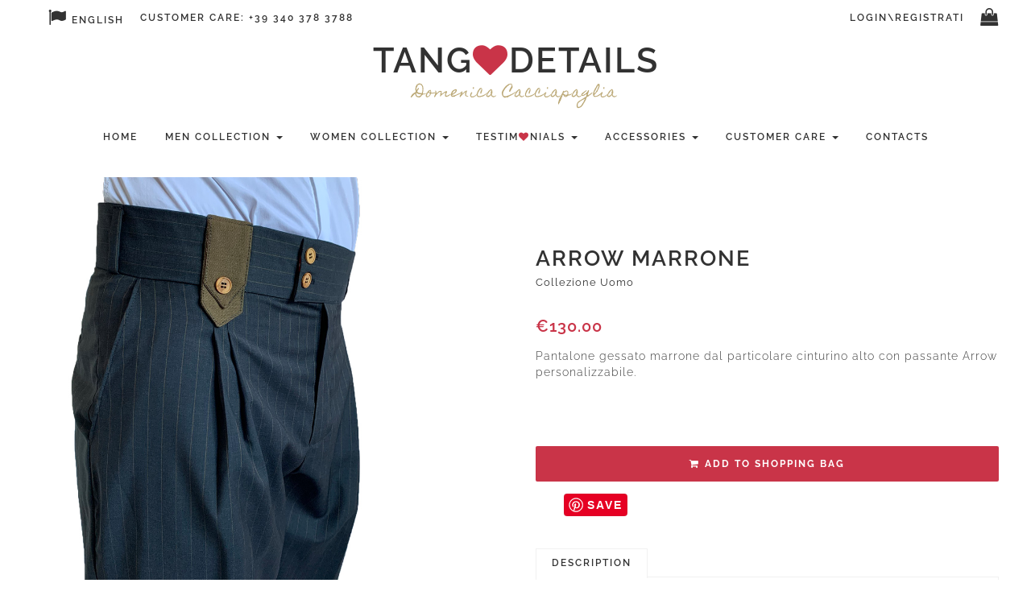

--- FILE ---
content_type: text/html; charset=utf-8
request_url: http://tangodetails.com/en/Collections/ProductDetails/Men/2327/arrow-marrone
body_size: 50314
content:
<!DOCTYPE html>
<html ng-app="TDApp">
<head>
    <!-- Google Tag Manager -->
    <script>
        (function (w, d, s, l, i) {
            w[l] = w[l] || []; w[l].push({
                'gtm.start':
                    new Date().getTime(), event: 'gtm.js'
            }); var f = d.getElementsByTagName(s)[0],
                j = d.createElement(s), dl = l != 'dataLayer' ? '&l=' + l : ''; j.async = true; j.src =
                    'https://www.googletagmanager.com/gtm.js?id=' + i + dl; f.parentNode.insertBefore(j, f);
        })(window, document, 'script', 'dataLayer', 'GTM-KTS96XT');</script>
    <!-- End Google Tag Manager -->

    <meta charset="utf-8" />
    <meta http-equiv="content-language" content="IT" />
    <meta name="viewport" content="width=device-width, initial-scale=1.0" />
    <meta name="keywords" content="pantaloni tango,vestiti tango,abbigliamento tango,tango argentino,uomo tango,vestito tango, pantaloni milonga" />
    <meta name="description" content="Pantalone gessato marrone dal particolare cinturino alto con passante Arrow personalizzabile." />
    <meta name="author" content="Domenica Cacciapaglia" />
    <meta name="copyright" content="www.tangodetails.com" />
    <meta name="robots" content="index,follow" />
    <meta name="revisit-after" content="7 days" />

    
    <meta name="p:domain_verify" content="475abe295b898084bb26aa2cb760cb42" />

    <title>Arrow Marrone - Tango Details abbigliamento uomo-donna tango argentino</title>

    <link href="/font-awesome/css?v=2b0vUYXwx4iBQyAWABGIxLBT-Jb_6AZ07ereiz_hK0w1" rel="stylesheet"/>

    <link href="/Content/css?v=p5NTWNHWSeOAvEeDKncpqgHXVIr1KZaz3bGOBc4dqN01" rel="stylesheet"/>

    
    <link rel="stylesheet" href="/Content/plugin/owl.carousel.min.css" media="none" onload="if(media!='all')media='all'">


    <script type="application/ld+json">
        {
        "context": "http://schema.org",
        "@type": "Organization",
        "name": "Tango Details",
        "url": "http://www.tangodetails.com",
        "logo": "http://www.tangodetails.com/Content/Images/Brand/TangoDetailsLogo.png",
        "founder" : "Domenica Cacciapaglia",
        "foundingDate" : "2011",
        "description": "Sartoria italiana al servizio del Tango. Abbigliamento Tango argentino uomo-donna realizzato esclusivamente a mano e su misura per la milonga e lo spettacolo.",
        "contactPoint" : [
        { "@type" : "ContactPoint",
        "telephone" : "+39 340 3783 788",
        "email": "mailto:info@tangodetails.com",
        "contactType" : "customerWeb service"
        } ],
        "address": {
        "@type": "PostalAddress",
        "addressLocality": "Santeramo in Colle",
        "addressRegion": "Puglia",
        "postalcode": "70029",
        "streetAddress": "Via Roma, 74",
        "addressCountry": "Italy"
        },
        "sameAs" : [ "http://www.facebook.com/tangodetailssartoria",
        "http://www.pinterest.com/detailstango/",
        "https://www.instagram.com/tangodetails",
        "http://www.youtube.com/user/TangoDetails"]
        }
    </script>

        <script type="text/javascript">
            (function (i, s, o, g, r, a, m) {
                i['GoogleAnalyticsObject'] = r;
                i[r] = i[r] ||
                    function () {
                        (i[r].q = i[r].q || []).push(arguments);
                    }, i[r].l = 1 * new Date();
                a = s.createElement(o),
                    m = s.getElementsByTagName(o)[0];
                a.async = 1;
                a.src = g;
                m.parentNode.insertBefore(a, m);
            })(window, document, 'script', '//www.google-analytics.com/analytics.js', 'ga');

            ga('create', 'UA-32134474-1', 'auto');
            ga('send', 'pageview');
        </script>
        <!-- Global site tag (gtag.js) - Google Ads: 985968235 -->
        <script async src="https://www.googletagmanager.com/gtag/js?id=AW-985968235"></script>
        <script type="text/javascript">
            window.dataLayer = window.dataLayer || [];

            function gtag() { dataLayer.push(arguments); }

            gtag('js', new Date());
            gtag('config', 'AW-985968235');
        </script>
        <!-- Event snippet for A Carrello conversion page
        In your html page, add the snippet and call gtag_report_conversion when someone clicks on the chosen link or button. -->
        <script type="text/javascript">
            function gtag_report_conversion_ACarrello(url) {
                var callback = function () {
                    if (typeof (url) != 'undefined') {
                        window.location = url;
                    }
                };
                gtag('event',
                    'conversion',
                    {
                        'send_to': 'AW-985968235/JUkWCJTe65ABEOvcktYD',
                        'event_callback': callback
                    });
                return false;
            }
        </script>
        <!-- Facebook Pixel Code -->
        <script type="text/javascript">
            !function (f, b, e, v, n, t, s) {
                if (f.fbq) return; n = f.fbq = function () {
                    n.callMethod ?
                        n.callMethod.apply(n, arguments) : n.queue.push(arguments)
                };
                if (!f._fbq) f._fbq = n; n.push = n; n.loaded = !0; n.version = '2.0';
                n.queue = []; t = b.createElement(e); t.async = !0;
                t.src = v; s = b.getElementsByTagName(e)[0];
                s.parentNode.insertBefore(t, s)
            }(window, document, 'script',
                'https://connect.facebook.net/en_US/fbevents.js');
            fbq('init', '207667337245711');
            fbq('track', 'PageView');
        </script>
        <noscript>
            <img height="1" width="1" style="display:none"
                 src="https://www.facebook.com/tr?id=207667337245711&ev=PageView&noscript=1" />
        </noscript>
        <!-- End Facebook Pixel Code -->
</head>
<body>
    
        <script async
                src="https://eu-library.klarnaservices.com/lib.js"
                data-client-id="3fe82eef-4c4b-5669-8aa7-20b93cbb2350"></script>



    <!-- Google Tag Manager (noscript) -->
    <noscript>
        <iframe src="https://www.googletagmanager.com/ns.html?id=GTM-KTS96XT"
                height="0" width="0" style="display:none;visibility:hidden"></iframe>
    </noscript>
    <!-- End Google Tag Manager (noscript) -->
    <!-- Preloader -->
    <section id="preloader">
        <div class="loader" id="loader">
            <div class="loader-img"></div>
        </div>
    </section>
    <!-- End Preloader -->
    
    <!-- Sidemenu -->
    <section id="pushmenu-right" class="pushmenu pushmenu-right side-menu">
  <a id="menu-sidebar-close-icon" class="menu-close"><i class="fa fa-close"></i></a>
  <h5 class="white">Cart</h5>
  <div id="cartContainer">
    <h4>No products in your shopping bag</h4>
  </div>
</section>
    <!--End Sidemenu -->
    <!-- Site Wraper -->
    <div class="wrapper">

        <!-- Header -->
        
<header id="header" class="header header-dark header-light  ">
    <div class="container header-inner">

        
        <!-- Rightside Menu (Search, Cart, Bart icon) -->
        <div class="side-menu-btn">
            <ul>
                <li class="header-text hidden-xs">
                    


<a href="/en/Account/Login">Login\Registrati</a>
                </li>
                

                <!-- Cart Icon -->
                <li class="cart">
                    <a id="menu-sidebar-list-icon" class="header-icon" title="Carrello acquisti">
                        <i class="fa fa-22px fa-shopping-bag"></i>
                        <div id="numOfArticles" class="cart-notification-wrap"></div>
                    </a>
                </li>
                <!-- End Cart Icon -->
                <!-- Mobile Navbar Icon -->
                <li>
                    <div class="nav-mobile nav-bar-icon">
                        <span></span>
                    </div>
                </li>
                <!-- End Mobile Navbar Icon -->
                
            </ul>
        </div>
        <!-- End Rightside Menu -->
        
        <div class="leftside-menu-btn hidden-xs hidden-sm">
            <ul>
                <li class="header-text">
                    <a class="menu-has-sub"><i class="fa fa-22px fa-flag"></i>
  English
  </a>
<!-- Dropdown -->

<ul class="sub-dropdown dropdown">
  <li><a href="/it/Collections/ProductDetails/Men/2327/arrow-marrone" class="">Italiano</a> </li>
  <li><a href="/en/Collections/ProductDetails/Men/2327/arrow-marrone" class="languageActive">English</a> </li>
  <li><a href="/de/Collections/ProductDetails/Men/2327/arrow-marrone" class="">German</a></li>
  <li><a href="/ru/Collections/ProductDetails/Men/2327/arrow-marrone" class="">Russian</a></li>
</ul>
<!-- End Dropdown -->
                </li>
                <li class="header-text">
                    <a href="tel:+39-340-378-3788">Customer care: +39 340 378 3788</a>
                </li>
            </ul>
        </div>
        <!-- End Leftside Menu -->
        

        
        <!-- Logo -->
        <div class="logo">
            <a href="/en/Home" title="Home Page - Tango Details">
                <h1>
                    Tang<span class="hidden">o</span><i class="fa fa-heart" style="color: #C93448;"></i>Details
                </h1>
                <p class="firmaLogo">Domenica Cacciapaglia</p>
                
            </a>
        </div>
        <!-- End Logo -->
        <!-- Navbar Navigation -->
        <div class="nav-menu">
            <ul class="nav-menu-inner">
                <li>
                    <a href="/en/Home">Home</a>
                </li>

                
                <li>
                    <a class="menu-has-sub" title="Men Collection - Tango Details">Men Collection <span class="caret"></span></a>
                    <ul class="sub-dropdown dropdown">
                        
                        <li><a href="/en/Collections/Men" title="Tanguero Collection - Tango Details">Tanguero Collection</a></li>
                        <li><a href="/en/Collections/Jeans" title="Jeans Collection - Tango Details">Jeans Collection</a></li>
                    </ul>
                </li>

                
                <li>
                    <a class="menu-has-sub" title="Women Collection - Tango Details">Women Collection <span class="caret"></span></a>
                    <ul class="sub-dropdown dropdown">
                        <li><a href="/en/Collections/WomenPants" title="Women pants - Tango Details">Women pants</a></li>
                        <li><a href="/en/Collections/TopSkirt" title="Top skirt - Tango Details">Top skirt</a></li>
                        <li><a href="/en/Collections/WomenDresses" title="Dresses - Tango Details">Dresses</a></li>
                        <li><a href="/en/Collections/Women" title="Skirts - Tango Details">Skirts</a></li>
                    </ul>
                </li>

                
                <li>
                    <a class="menu-has-sub" title="Testimonials - Tango Details">Testim<i class="fa fa-heart" style="color: #C93448;"></i>nials <span class="caret"></span></a>
                    <ul class="sub-dropdown dropdown">
                        <li><a href="/en/Collections/Testimonials/Sebastian-y-Roxana/Sebastian-Achaval-y-Roxana-Suarez" title="Testimonials - Tango Details">Sebastian Achaval y Roxana Suarez</a></li>
                        <li><a href="/en/Collections/Testimonials/Donatello-y-Elisa/Donatello-Palantone-y-Elisa-Benvegnu" title="Testimonials - Tango Details">Donatello Palantone y Elisa Benvegnu</a></li>
                        <li><a href="/en/Collections/Testimonials/Vito-y-Giorgia/Vito-Raffanelli-y-Giorgia-Rossello" title="Testimonials - Tango Details">Vito Raffanelli y Giorgia Rossello</a></li>
                        <li><a href="/en/Collections/Testimonials/Neri-y-Yanina/Neri-Piliu-y-Yanina-Quinones" title="Testimonials - Tango Details">Neri Piliu y Yanina Quinones</a></li>
                        <li><a href="/en/Collections/Testimonials/Matteo-y-Patricia/Matteo-Panero-y-Patricia-Hilliges" title="Testimonials - Tango Details">Matteo Panero y Patricia Hilliges</a></li>
                    </ul>
                </li>

                
                <li>
                    <a class="menu-has-sub" title="Accessories - Tango Details">Accessories <span class="caret"></span></a>
                    <ul class="sub-dropdown dropdown">
                        <li><a href="/en/Collections/Men-Accessories" title="Men&#39;s accessories - Tango Details">Men&#39;s accessories</a></li>
                        
                    </ul>
                </li>

                
                <li>
                    <a class="menu-has-sub" title="Customer care - Tango Details">Customer care <span class="caret"></span></a>
                    <ul class="sub-dropdown dropdown">
                        <li><a href="/en/Page/7/how-to-buy" title="How to buy - Tango Details">How to buy</a></li>
                        <li><a href="/en/Page/3/take-measures" title="Take measures - Tango Details">Take measures</a></li>
                        <li><a href="/en/Page/9/deliveries" title="Deliveries - Tango Details">Deliveries</a></li>
                        <li><a href="/en/Page/4/terms-of-purchase" title="Terms of purchase - Tango Details">Terms of purchase</a></li>
                        <li><a href="/en/Page/8/faq" title="FAQ - Tango Details">FAQ</a></li>
                    </ul>
                </li>
                <li>
                    <a href="/en/Home/Contact" title="Contacts - Tango Details">Contacts</a>
                </li>
                <li class="hidden-md hidden-lg">
                    


<a href="/en/Account/Login">Login\Registrati</a>
                </li>
                <li class="hidden-md hidden-lg">
                    <a class="menu-has-sub"><i class="fa fa-22px fa-flag"></i>
  English
  </a>
<!-- Dropdown -->

<ul class="sub-dropdown dropdown">
  <li><a href="/it/Collections/ProductDetails/Men/2327/arrow-marrone" class="">Italiano</a> </li>
  <li><a href="/en/Collections/ProductDetails/Men/2327/arrow-marrone" class="languageActive">English</a> </li>
  <li><a href="/de/Collections/ProductDetails/Men/2327/arrow-marrone" class="">German</a></li>
  <li><a href="/ru/Collections/ProductDetails/Men/2327/arrow-marrone" class="">Russian</a></li>
</ul>
<!-- End Dropdown -->
                </li>

            </ul>
        </div>
        <!-- End Navbar Navigation -->
    </div>
    
</header>

        <!-- End Header -->
        <!-- CONTENT --------------------------------------------------------------------------------->
        


<!-- Shop Item Detail Section -->
<section id="shop-item" class="ptb pt-nointro ptb-sm-80" style="padding-bottom: 0">
    <div class="container">
        <div class="row ">
            <!-- Shop Item -->
            <div class="col-md-6 mb-sm-60">

                <div class="shop-detail-item">
                    <!--Item Images-->
                    
                    <img itemprop="image" id="mainImage" class="img-responsive" src="/Content/Images/Products/2327/large/1.jpg" title="Arrow Marrone" alt="Arrow Marrone">
                    <ul class="list-unstyled">
                            <li class="clickable pull-left mr-10" onclick="imageThumbnailClick(0)">
                                <img id="thumb0" class="img-thumbnail" itemprop="image" src="/Content/Images/Products/2327/small/1.jpg" title="Arrow Marrone" alt="Arrow Marrone" />
                            </li>
                            <li class="clickable pull-left mr-10" onclick="imageThumbnailClick(1)">
                                <img id="thumb1" class="img-thumbnail" itemprop="image" src="/Content/Images/Products/2327/small/2.jpg" title="Arrow Marrone" alt="Arrow Marrone" />
                            </li>
                            <li class="clickable pull-left mr-10" onclick="imageThumbnailClick(2)">
                                <img id="thumb2" class="img-thumbnail" itemprop="image" src="/Content/Images/Products/2327/small/3.jpg" title="Arrow Marrone" alt="Arrow Marrone" />
                            </li>
                            <li class="clickable pull-left mr-10" onclick="imageThumbnailClick(3)">
                                <img id="thumb3" class="img-thumbnail" itemprop="image" src="/Content/Images/Products/2327/small/4.jpg" title="Arrow Marrone" alt="Arrow Marrone" />
                            </li>
                            <li class="clickable pull-left mr-10" onclick="imageThumbnailClick(4)">
                                <img id="thumb4" class="img-thumbnail" itemprop="image" src="/Content/Images/Products/2327/small/6.jpg" title="Arrow Marrone" alt="Arrow Marrone" />
                            </li>
                    </ul>
                    
                    <!-- End Item Images -->
                </div>
                <br />
                <br />
            </div>
            <!-- End Shop Item -->
            <!-- Shop info -->
            <div class="col-md-6">
                <div class="shop-detail-info">
                        <br /><br /><br />

                    <h2 style="margin-bottom:0;">Arrow Marrone</h2>
                    <a href="/en/Collections/Men/" title="Collezione Uomo - Tango Details">Collezione Uomo</a>

                    <div class="shop-item-price mtb-15 ptb-15" style="margin-bottom: 0;"><span>&euro;130.00</span></div>
                    <p>Pantalone gessato marrone dal particolare cinturino alto con passante Arrow personalizzabile.</p>

                    <br />
                    <!-- Placement v2 -->
                    <klarna-placement data-key="credit-promotion-badge"
                                      data-locale="it-IT"
                                      data-purchase-amount="13000.00">
                    </klarna-placement>
                    <!-- end Placement -->

                    <br />
                    <br />
                    <button class="btn btn-lg btn-color-a form-full" onclick="cartManager.addProduct(2327)" title="Add to Shopping Bag" type="button">
                        <i class="fa fa-shopping-cart left"></i>Add to Shopping Bag
                    </button>

                    <ul class="list-none-ib ptb-15 text-cap">
                        <li class="mr-30">
                            <!--Facebook-->
                            <div class="fb-like" data-href="http://tangodetails.com:80/Collections/ProductDetails/Men/2327/arrow-marrone"
                                 data-layout="button_count" data-action="like" data-show-faces="true" data-share="true"></div>
                        </li>
                        <li>
                            <!--Pinterest-->
                            <a class="pinterestLink"
                               href="//it.pinterest.com/pin/create/button/?url=http://tangodetails.com:80/Collections/ProductDetails/Men/2327/arrow-marrone&media=tangodetails.com/Content/Images/Products/2327/large/1.jpg&description=&lt;p&gt;Pantalone gessato marrone dal particolare cinturino alto con passante Arrow personalizzabile.&lt;/p&gt; - Tango Details"
                               data-pin-do="buttonBookmark" data-pin-color="red" data-pin-height="28">
                            </a>
                        </li>
                    </ul>

                    <!-- Tab -->
                    <div class="tabs mt-15">

                        <ul>
                            <li><a href="#tabs-1">Description</a></li>
                            
                        </ul>

                        <div class="ui-tab-content">
                            <!-- Description -->
                            <div id="tabs-1">
                                <p style="color: #000000; text-transform: none; text-indent: 0px; letter-spacing: normal; font-family: Verdana, Arial, Helvetica, sans-serif; font-size: 11px; font-style: normal; font-weight: normal; word-spacing: 0px; white-space: normal; orphans: 2; widows: 2; font-variant-ligatures: normal; font-variant-caps: normal; -webkit-text-stroke-width: 0px;">Pantalone taglio tanguero in tessuto 100% fresco lana, base grigio antracite gessato marrone.</p>
<p style="color: #000000; text-transform: none; text-indent: 0px; letter-spacing: normal; font-family: Verdana, Arial, Helvetica, sans-serif; font-size: 11px; font-style: normal; font-weight: normal; word-spacing: 0px; white-space: normal; orphans: 2; widows: 2; font-variant-ligatures: normal; font-variant-caps: normal; -webkit-text-stroke-width: 0px;">Caratterizzato dal cinturino a fascia alta a due bottoni, con passante Arrow personalizzabile su lato destro e doppio passante classico lato sinistro.</p>
<p style="color: #000000; text-transform: none; text-indent: 0px; letter-spacing: normal; font-family: Verdana, Arial, Helvetica, sans-serif; font-size: 11px; font-style: normal; font-weight: normal; word-spacing: 0px; white-space: normal; orphans: 2; widows: 2; font-variant-ligatures: normal; font-variant-caps: normal; -webkit-text-stroke-width: 0px;">Pantalone 2 pence linea stretta.</p>
<p style="color: #000000; text-transform: none; text-indent: 0px; letter-spacing: normal; font-family: Verdana, Arial, Helvetica, sans-serif; font-size: 11px; font-style: normal; font-weight: normal; word-spacing: 0px; white-space: normal; orphans: 2; widows: 2; font-variant-ligatures: normal; font-variant-caps: normal; -webkit-text-stroke-width: 0px;">Adatto per qualsiasi tipo di evento: dalla pratica alla milonga.</p>
<p style="color: #000000; text-transform: none; text-indent: 0px; letter-spacing: normal; font-family: Verdana, Arial, Helvetica, sans-serif; font-size: 11px; font-style: normal; font-weight: normal; word-spacing: 0px; white-space: normal; orphans: 2; widows: 2; font-variant-ligatures: normal; font-variant-caps: normal; -webkit-text-stroke-width: 0px;">Tutte le taglie sono disponibili. Possibilit&agrave; di realizzare gilet e giacca con lo stesso tessuto.</p>
<p style="color: #000000; text-transform: none; text-indent: 0px; letter-spacing: normal; font-family: Verdana, Arial, Helvetica, sans-serif; font-size: 11px; font-style: normal; font-weight: normal; word-spacing: 0px; white-space: normal; orphans: 2; widows: 2; font-variant-ligatures: normal; font-variant-caps: normal; -webkit-text-stroke-width: 0px;">Tutte le variazioni sono disponibili su richiesta (numero pence, risvolto ecc.).</p>
                            </div>
                            <!-- End Description -->
                            <!-- Info -->
                            
                            <!-- End Info -->
                        </div>
                    </div>
                    <!-- End Tab -->

                </div>
            </div>
            <!-- End Shop info -->
        </div>
    </div>

</section>
<!-- End Shop Item Section -->

<hr />

<!-- Related Product Slider-->
    <section class="ptb ptb-sm-80">
        <div class="container">
            <h4>Prodotti suggeriti</h4>
            <div class="spacer-30"></div>
            <div class="row">
                <div class="owl-carousel prodottiCollegati nf-carousel-theme o-flow-hidden">
                        <div class="item">
                            <div class="nf-col-padding">
                                <div class="item-box">
                                    <!-- Shop item images -->
                                    <div class="shop-item">
                                        <div class="item-img">
                                            <img src="/Content/Images/Products/140/medium/Nero-Gessato-Venezia1.JPG" title="Pantalone Gessato Nero Venezia" alt="Pantalone Gessato Nero Venezia" />
                                        </div>
                                        <div class="item-mask">
                                            <div class="item-mask-detail">
                                                <div class="item-mask-detail-ele">
                                                    <a class="btn btn-line-xs btn-white-line"
                                                       href="/en/Collections/ProductDetails/Men/140/pantalone-gessato-nero-venezia" title="View Pantalone Gessato Nero Venezia - Tango Details" alt="View Pantalone Gessato Nero Venezia - Tango Details">
                                                        <i class="fa fa-eye hidden-xs"></i>
                                                        <span class="hidden-xs">View</span>
                                                        <span class="hidden-sm hidden-md hidden-lg">View</span>
                                                    </a>
                                                </div>
                                            </div>
                                        </div>
                                    </div>
                                    <!-- End Shop item images -->
                                    <!-- Shop item info -->
                                    <div class="shop-item-info">
                                        <a href="/en/Collections/ProductDetails/Men/140/pantalone-gessato-nero-venezia">
                                            <h6 class="shop-item-name">Pantalone Gessato Nero Venezia</h6>
                                        </a>
                                        <div class="shop-item-price"><span>&euro; 130.00</span></div>
                                    </div>
                                    <!-- Shop item info -->
                                </div>
                            </div>
                        </div>
                        <div class="item">
                            <div class="nf-col-padding">
                                <div class="item-box">
                                    <!-- Shop item images -->
                                    <div class="shop-item">
                                        <div class="item-img">
                                            <img src="/Content/Images/Products/1247/medium/Bluette3.JPG" title="Tango Bluette" alt="Tango Bluette" />
                                        </div>
                                        <div class="item-mask">
                                            <div class="item-mask-detail">
                                                <div class="item-mask-detail-ele">
                                                    <a class="btn btn-line-xs btn-white-line"
                                                       href="/en/Collections/ProductDetails/Men/1247/tango-bluette" title="View Tango Bluette - Tango Details" alt="View Tango Bluette - Tango Details">
                                                        <i class="fa fa-eye hidden-xs"></i>
                                                        <span class="hidden-xs">View</span>
                                                        <span class="hidden-sm hidden-md hidden-lg">View</span>
                                                    </a>
                                                </div>
                                            </div>
                                        </div>
                                    </div>
                                    <!-- End Shop item images -->
                                    <!-- Shop item info -->
                                    <div class="shop-item-info">
                                        <a href="/en/Collections/ProductDetails/Men/1247/tango-bluette">
                                            <h6 class="shop-item-name">Tango Bluette</h6>
                                        </a>
                                        <div class="shop-item-price"><span>&euro; 120.00</span></div>
                                    </div>
                                    <!-- Shop item info -->
                                </div>
                            </div>
                        </div>
                        <div class="item">
                            <div class="nf-col-padding">
                                <div class="item-box">
                                    <!-- Shop item images -->
                                    <div class="shop-item">
                                        <div class="item-img">
                                            <img src="/Content/Images/Products/174/medium/Marrone-Chiaro-Tinta-Unita1.jpg" title="Pantalone Tango Marrone Chiaro" alt="Pantalone Tango Marrone Chiaro" />
                                        </div>
                                        <div class="item-mask">
                                            <div class="item-mask-detail">
                                                <div class="item-mask-detail-ele">
                                                    <a class="btn btn-line-xs btn-white-line"
                                                       href="/en/Collections/ProductDetails/Men/174/pantalone-tango-marrone-chiaro" title="View Pantalone Tango Marrone Chiaro - Tango Details" alt="View Pantalone Tango Marrone Chiaro - Tango Details">
                                                        <i class="fa fa-eye hidden-xs"></i>
                                                        <span class="hidden-xs">View</span>
                                                        <span class="hidden-sm hidden-md hidden-lg">View</span>
                                                    </a>
                                                </div>
                                            </div>
                                        </div>
                                    </div>
                                    <!-- End Shop item images -->
                                    <!-- Shop item info -->
                                    <div class="shop-item-info">
                                        <a href="/en/Collections/ProductDetails/Men/174/pantalone-tango-marrone-chiaro">
                                            <h6 class="shop-item-name">Pantalone Tango Marrone Chiaro</h6>
                                        </a>
                                        <div class="shop-item-price"><span>&euro; 120.00</span></div>
                                    </div>
                                    <!-- Shop item info -->
                                </div>
                            </div>
                        </div>
                        <div class="item">
                            <div class="nf-col-padding">
                                <div class="item-box">
                                    <!-- Shop item images -->
                                    <div class="shop-item">
                                        <div class="item-img">
                                            <img src="/Content/Images/Products/2324/medium/3.jpg" title="Navi Blu" alt="Navi Blu" />
                                        </div>
                                        <div class="item-mask">
                                            <div class="item-mask-detail">
                                                <div class="item-mask-detail-ele">
                                                    <a class="btn btn-line-xs btn-white-line"
                                                       href="/en/Collections/ProductDetails/Men/2324/navi-blu" title="View Navi Blu - Tango Details" alt="View Navi Blu - Tango Details">
                                                        <i class="fa fa-eye hidden-xs"></i>
                                                        <span class="hidden-xs">View</span>
                                                        <span class="hidden-sm hidden-md hidden-lg">View</span>
                                                    </a>
                                                </div>
                                            </div>
                                        </div>
                                    </div>
                                    <!-- End Shop item images -->
                                    <!-- Shop item info -->
                                    <div class="shop-item-info">
                                        <a href="/en/Collections/ProductDetails/Men/2324/navi-blu">
                                            <h6 class="shop-item-name">Navi Blu</h6>
                                        </a>
                                        <div class="shop-item-price"><span>&euro; 130.00</span></div>
                                    </div>
                                    <!-- Shop item info -->
                                </div>
                            </div>
                        </div>
                        <div class="item">
                            <div class="nf-col-padding">
                                <div class="item-box">
                                    <!-- Shop item images -->
                                    <div class="shop-item">
                                        <div class="item-img">
                                            <img src="/Content/Images/Products/136/medium/Antracite-Tinta-Unita1.JPG" title="Pantalone Antracite Tinta Unita" alt="Pantalone Antracite Tinta Unita" />
                                        </div>
                                        <div class="item-mask">
                                            <div class="item-mask-detail">
                                                <div class="item-mask-detail-ele">
                                                    <a class="btn btn-line-xs btn-white-line"
                                                       href="/en/Collections/ProductDetails/Men/136/pantalone-antracite-tinta-unita" title="View Pantalone Antracite Tinta Unita - Tango Details" alt="View Pantalone Antracite Tinta Unita - Tango Details">
                                                        <i class="fa fa-eye hidden-xs"></i>
                                                        <span class="hidden-xs">View</span>
                                                        <span class="hidden-sm hidden-md hidden-lg">View</span>
                                                    </a>
                                                </div>
                                            </div>
                                        </div>
                                    </div>
                                    <!-- End Shop item images -->
                                    <!-- Shop item info -->
                                    <div class="shop-item-info">
                                        <a href="/en/Collections/ProductDetails/Men/136/pantalone-antracite-tinta-unita">
                                            <h6 class="shop-item-name">Pantalone Antracite Tinta Unita</h6>
                                        </a>
                                        <div class="shop-item-price"><span>&euro; 120.00</span></div>
                                    </div>
                                    <!-- Shop item info -->
                                </div>
                            </div>
                        </div>
                        <div class="item">
                            <div class="nf-col-padding">
                                <div class="item-box">
                                    <!-- Shop item images -->
                                    <div class="shop-item">
                                        <div class="item-img">
                                            <img src="/Content/Images/Products/1275/medium/Pantalone_tango_verde_bottiglia_4.jpg" title="Pantalone tinta unita Verde bottiglia" alt="Pantalone tinta unita Verde bottiglia" />
                                        </div>
                                        <div class="item-mask">
                                            <div class="item-mask-detail">
                                                <div class="item-mask-detail-ele">
                                                    <a class="btn btn-line-xs btn-white-line"
                                                       href="/en/Collections/ProductDetails/Men/1275/pantalone-tinta-unita-verde-bottiglia" title="View Pantalone tinta unita Verde bottiglia - Tango Details" alt="View Pantalone tinta unita Verde bottiglia - Tango Details">
                                                        <i class="fa fa-eye hidden-xs"></i>
                                                        <span class="hidden-xs">View</span>
                                                        <span class="hidden-sm hidden-md hidden-lg">View</span>
                                                    </a>
                                                </div>
                                            </div>
                                        </div>
                                    </div>
                                    <!-- End Shop item images -->
                                    <!-- Shop item info -->
                                    <div class="shop-item-info">
                                        <a href="/en/Collections/ProductDetails/Men/1275/pantalone-tinta-unita-verde-bottiglia">
                                            <h6 class="shop-item-name">Pantalone tinta unita Verde bottiglia</h6>
                                        </a>
                                        <div class="shop-item-price"><span>&euro; 120.00</span></div>
                                    </div>
                                    <!-- Shop item info -->
                                </div>
                            </div>
                        </div>
                        <div class="item">
                            <div class="nf-col-padding">
                                <div class="item-box">
                                    <!-- Shop item images -->
                                    <div class="shop-item">
                                        <div class="item-img">
                                            <img src="/Content/Images/Products/1273/medium/Pantaloni_Tango_Gessato_Marcella_Blu_2.jpg" title="Gessato Marcella Blu" alt="Gessato Marcella Blu" />
                                        </div>
                                        <div class="item-mask">
                                            <div class="item-mask-detail">
                                                <div class="item-mask-detail-ele">
                                                    <a class="btn btn-line-xs btn-white-line"
                                                       href="/en/Collections/ProductDetails/Men/1273/gessato-marcella-blu" title="View Gessato Marcella Blu - Tango Details" alt="View Gessato Marcella Blu - Tango Details">
                                                        <i class="fa fa-eye hidden-xs"></i>
                                                        <span class="hidden-xs">View</span>
                                                        <span class="hidden-sm hidden-md hidden-lg">View</span>
                                                    </a>
                                                </div>
                                            </div>
                                        </div>
                                    </div>
                                    <!-- End Shop item images -->
                                    <!-- Shop item info -->
                                    <div class="shop-item-info">
                                        <a href="/en/Collections/ProductDetails/Men/1273/gessato-marcella-blu">
                                            <h6 class="shop-item-name">Gessato Marcella Blu</h6>
                                        </a>
                                        <div class="shop-item-price"><span>&euro; 130.00</span></div>
                                    </div>
                                    <!-- Shop item info -->
                                </div>
                            </div>
                        </div>
                </div>
            </div>
        </div>
    </section>
    <!-- End Related Product Slider -->


    <script type="text/javascript" async defer src="//assets.pinterest.com/js/pinit.js"></script>
    <div id="fb-root"></div>



        <!-- END CONTENT ---------------------------------------------------------------------------->
        <!-- FOOTER -->
        
<!-- FOOTER -->
<footer class="footer pt-40">
    <div class="container">
        <div class="row mb-30">
            <!-- Logo -->
            <div class="col-md-3 col-sm-3 col-xs-12 mb-xs-30">
                <img class="footer-logo" data-src="/Content/Images/Brand/Details.png" title="Details di Cacciapaglia Domenica" alt="Details di Cacciapaglia Domenica" />
            </div>
            <!-- Logo -->
            <!-- Newsletter -->
            <div class="col-md-4 col-sm-5 col-xs-12 mb-xs-30">
                
            </div>
            <!-- End Newsletter -->
            <!-- Social -->
            <div class="col-md-3 col-md-offset-2 col-sm-4 col-xs-12">
                <ul class="social">
                    <li><a class="link" target="_blank" title="Tango Details on Pinterest" href="https://www.pinterest.com/detailstango/"><i class="fa fa-pinterest"></i></a></li>
                    <li><a class="link" href="https://www.facebook.com/tangodetailssartoria" target="_blank" title="Tango Details on Facebook"><i class="fa fa-facebook"></i></a></li>
                    <li><a class="link" href="https://www.instagram.com/tangodetails" target="_blank" title="Tango Details on Instagram"><i class="fa fa-instagram"></i></a></li>
                    <li><a class="link" href="http://www.youtube.com/user/TangoDetails" target="_blank" title="Tango Details YouTube Channel"><i class="fa fa-youtube"></i></a></li>
                </ul>
            </div>
            <!-- End Social -->
        </div>

        <!--Footer Info -->
        <div class="row footer-info mb-60">
            <div class="col-md-3 col-sm-12 col-xs-12 mb-sm-30">
                <a href="https://maps.app.goo.gl/HWFkaGY1VSiwJ9HbA"
                   title="Visualizza la sartoria sulla mappa" target="_blank"
                   class="btn-link-a">
                    <i class="fa fa-map-marker"></i>&nbsp;&nbsp;via Roma, 74 <br/> 70029 Santeramo in Colle (BA) <br/> Italy
                </a><br />
                <p class="mb-xs-0">VAT number: 01690260532</p>
            </div>
            <div class="col-md-3 col-sm-6 col-xs-12 mb-sm-30 mb-xs-0">
                <h4>Collections</h4>
                <ul class="link">
                    <li><a href="/en/Collections/Men" title="Tanguero Collection - Tango Details">Tanguero Collection</a></li>
                    <li><a href="/en/Collections/Jeans" title="Jeans Collection - Tango Details">Jeans Collection</a></li>
                    <li><a href="/en/Collections/WomenPants" title="Women pants - Tango Details">Women pants</a></li>
                    <li><a href="/en/Collections/TopSkirt" title="Top skirt - Tango Details">Top skirt</a></li>
                    <li><a href="/en/Collections/WomenDresses" title="Jeans Collection - Tango Details">Dresses</a></li>
                    <li><a href="/en/Collections/Women" title="Tanguero Collection - Tango Details">Skirts</a></li>
                    
                    <li><a href="/en/Collections/Testimonials/Sebastian-y-Roxana/Sebastian-Achaval-y-Roxana-Suarez" title="Testimonials - Tango Details">Sebastian Achaval y Roxana Suarez</a></li>
                    <li><a href="/en/Collections/Testimonials/Donatello-y-Elisa/Donatello-Palantone-y-Elisa-Benvegnu" title="Testimonials - Tango Details">Donatello Palantone y Elisa Benvegnu</a></li>
                    <li><a href="/en/Collections/Testimonials/Vito-y-Giorgia/Vito-Raffanelli-y-Giorgia-Rossello" title="Testimonials - Tango Details">Vito Raffanelli y Giorgia Rossello</a></li>
                    <li><a href="/en/Collections/Testimonials/Neri-y-Yanina/Neri-Piliu-y-Yanina-Quinones" title="Testimonials - Tango Details">Neri Piliu y Yanina Quinones</a></li>
                    <li><a href="/en/Collections/Testimonials/Matteo-y-Patricia/Matteo-Panero-y-Patricia-Hilliges" title="Testimonials - Tango Details">Matteo Panero y Patricia Hilliges</a></li>
                </ul>
            </div>
            <div id="servizioClientiFooter" class="col-md-3 col-sm-6 col-xs-12 mb-sm-30">
                <h4>Customer care</h4>
                <ul class="link">
                    <li><a href="/en/Page/7/how-to-buy" title="How to buy - Tango Details">How to buy</a></li>
                    <li><a href="/en/Page/3/take-measures" title="Take measures - Tango Details">Take measures</a></li>
                    <li><a href="/en/Page/9/deliveries" title="Deliveries - Tango Details">Deliveries</a></li>
                    <li><a href="/en/Page/4/terms-of-purchase" title="Terms of purchase - Tango Details">Terms of purchase</a></li>
                    <li><a href="/en/Page/8/faq" title="FAQ - Tango Details">FAQ</a></li>
                    <li><a href="/en/Manage" title="My Account \ Il mio profilo">My Account</a></li>
                    <li><a href="/en/Home/Contact" title="Contacts - Tango Details">Contacts</a></li>
                </ul>
            </div>
            <div class="col-md-3 col-sm-12 col-xs-12">
                <h4>Contacts</h4>
                <ul class="link-small">
                    <li><a href="mailto:info@tangodetails.com"><i class="fa fa-envelope-o left"></i>info@tangodetails.com</a></li>
                    <li><a><i class="fa fa-phone left"></i>+39 340 378 3788</a></li>
                </ul>
            </div>
        </div>
        <!-- End Footer Info -->
    </div>

    <hr />

    <!-- Copyright Bar -->
    <section class="copyright ptb-60">
        <div class="container">
            <p class="">
                © 2026 <strong>Details - Domenica Cacciapaglia</strong>. All Rights Reserved.
            </p>
        </div>
    </section>
    <!-- End Copyright Bar -->

</footer>
<!-- END FOOTER -->
        <!-- END FOOTER -->
        <!-- Scroll Top -->
        <a class="scroll-top">
            <i class="fa fa-angle-double-up"></i>
        </a>
        <!-- End Scroll Top -->
    </div>
    <!-- Site Wraper End -->
    
    <script src="/bundles/jquery?v=HLHa0_RkQPxHmwTjDXCHLYyCMUAmZQOCCphHhwyIQK41"></script>


    <script src="/bundles/template?v=Wb1DJnRxReeVidxilVfPWxZwq9lbKAyKsrLoLxUZ3KE1"></script>

    <script src="/bundles/siteManager?v=3aWBrEhoCbXHwL6WeyN49Vdgx9u65hPxwb676syTZ881"></script>



    
    <script src="/bundles/jqueryval?v=dt3XaqpEn4rFA9MkDy2QmR-5tTdUVpSHTuOr3x-Sw981"></script>


    <script type="text/javascript">
        function maggioriInfo_onSuccess(e) {
            var result = $("#result").text();
            if (result === "Success") {
                $("#maggioriInfoBtn").remove();
            }
            else if (result === "RecipientEmailNotExists") {
                $("#Email").focus();
            }

        }

        function imageThumbnailClick(i) {
            let srcSelectedThumbImage = $("#thumb" + i).attr("src");
            let newSrcMainImage = srcSelectedThumbImage.replace("/small/", "/large/");
            $("#mainImage").attr("src", newSrcMainImage);
        }
    </script>

        <script type="text/javascript">
            // Facebook
            (function (d, s, id) {
                var fjs = d.getElementsByTagName(s)[0];
                if (d.getElementById(id)) return;
                var js = d.createElement(s);
                js.id = id;
                js.src = "//connect.facebook.net/it_IT/sdk.js#xfbml=1&appId=1574414262772365&version=v2.0";
                fjs.parentNode.insertBefore(js, fjs);
            }(document, 'script', 'facebook-jssdk'));
        </script>
        <script type="application/ld+json">
            {
            "@context":"https://schema.org",
            "@type":"Product",
            "productID":"2327",
            "name":"Arrow Marrone",
            "description":"Pantalone gessato marrone dal particolare cinturino alto con passante Arrow.",
            "url":"https://www.tangodetails.com/Collections/ProductDetails/Men/2327/arrow-marrone",
            "image":"https://www.tangodetails.com/Content/Images/Products/2327/large/1.jpg",
            "brand":"TangoDetails",
            "offers": [
            {
            "@type": "Offer",
            "price": "130.00",
            "priceCurrency": "EUR",
            "condition": "new",
            "availability": "available for order"
            }
            ]
            }
        </script>



        <!-- Start of HubSpot Embed Code -->
        <script type="text/javascript" id="hs-script-loader" async defer src="//js-eu1.hs-scripts.com/26032508.js"></script>
        <!-- End of HubSpot Embed Code -->
</body>
</html>

--- FILE ---
content_type: text/html; charset=utf-8
request_url: http://tangodetails.com/Cart/GetCartLayer/
body_size: 311
content:


<div class="cartLayer">
        <div class="row text-center" style="margin: 0 15px;">
            <h4>Nessun articolo nel tuo carrello</h4>
            <p class="text-muted">Aggiungi articoli al carrello selezionando i prodotti dalle nostre collezioni</p>
        </div>
</div>


--- FILE ---
content_type: text/css; charset=utf-8
request_url: http://tangodetails.com/Content/css?v=p5NTWNHWSeOAvEeDKncpqgHXVIr1KZaz3bGOBc4dqN01
body_size: 296674
content:
/* Minification failed. Returning unminified contents.
(7,1): run-time error CSS1019: Unexpected token, found '@import'
(7,9): run-time error CSS1019: Unexpected token, found 'url("plugin/flexslider.css")'
(7,38): run-time error CSS1019: Unexpected token, found '@import'
(7,46): run-time error CSS1019: Unexpected token, found 'url("plugin/owl.carousel.css")'
(7,77): run-time error CSS1019: Unexpected token, found '@import'
(7,85): run-time error CSS1019: Unexpected token, found 'url("plugin/mediaelementplayer.css")'
(7,122): run-time error CSS1019: Unexpected token, found '@import'
(7,130): run-time error CSS1019: Unexpected token, found 'url("plugin/colorbox.css")'
(7,157): run-time error CSS1019: Unexpected token, found '@import'
(7,165): run-time error CSS1019: Unexpected token, found 'url("plugin/jquery.fs.tipper.css")'
(7,65493): run-time error CSS1019: Unexpected token, found '@-webkit-keyframes'
(7,65522): run-time error CSS1062: Expected semicolon or closing curly-brace, found '0%'
(7,65615): run-time error CSS1019: Unexpected token, found '@-moz-keyframes'
(7,65641): run-time error CSS1062: Expected semicolon or closing curly-brace, found '0%'
(7,65734): run-time error CSS1019: Unexpected token, found '@keyframes'
(7,65755): run-time error CSS1062: Expected semicolon or closing curly-brace, found '0%'
(16,75183): run-time error CSS1019: Unexpected token, found '@-webkit-keyframes'
(16,75227): run-time error CSS1035: Expected colon, found '{'
(16,75381): run-time error CSS1019: Unexpected token, found '@keyframes'
(16,75417): run-time error CSS1035: Expected colon, found '{'
(85,634): run-time error CSS1019: Unexpected token, found '@-webkit-keyframes'
(85,660): run-time error CSS1062: Expected semicolon or closing curly-brace, found '0%'
(85,1391): run-time error CSS1019: Unexpected token, found '@keyframes'
(85,1409): run-time error CSS1062: Expected semicolon or closing curly-brace, found '0%'
(85,2270): run-time error CSS1019: Unexpected token, found '@-webkit-keyframes'
(85,2295): run-time error CSS1062: Expected semicolon or closing curly-brace, found '0%'
(85,2336): run-time error CSS1019: Unexpected token, found '@keyframes'
(85,2353): run-time error CSS1062: Expected semicolon or closing curly-brace, found '0%'
(85,2451): run-time error CSS1019: Unexpected token, found '@-webkit-keyframes'
(85,2476): run-time error CSS1062: Expected semicolon or closing curly-brace, found '0%'
(85,2681): run-time error CSS1019: Unexpected token, found '@keyframes'
(85,2698): run-time error CSS1062: Expected semicolon or closing curly-brace, found '0%'
(85,2960): run-time error CSS1019: Unexpected token, found '@-webkit-keyframes'
(85,2990): run-time error CSS1062: Expected semicolon or closing curly-brace, found '0%'
(85,3481): run-time error CSS1019: Unexpected token, found '@keyframes'
(85,3503): run-time error CSS1062: Expected semicolon or closing curly-brace, found '0%'
(85,4066): run-time error CSS1019: Unexpected token, found '@-webkit-keyframes'
(85,4091): run-time error CSS1062: Expected semicolon or closing curly-brace, found '0%'
(85,4348): run-time error CSS1019: Unexpected token, found '@keyframes'
(85,4365): run-time error CSS1062: Expected semicolon or closing curly-brace, found '0%'
(85,4679): run-time error CSS1019: Unexpected token, found '@-webkit-keyframes'
(85,4704): run-time error CSS1062: Expected semicolon or closing curly-brace, found '20%'
(85,5084): run-time error CSS1019: Unexpected token, found '@keyframes'
(85,5101): run-time error CSS1062: Expected semicolon or closing curly-brace, found '20%'
(85,5602): run-time error CSS1019: Unexpected token, found '@-webkit-keyframes'
(85,5626): run-time error CSS1062: Expected semicolon or closing curly-brace, found '0%'
(85,6121): run-time error CSS1019: Unexpected token, found '@keyframes'
(85,6137): run-time error CSS1062: Expected semicolon or closing curly-brace, found '0%'
(85,6686): run-time error CSS1019: Unexpected token, found '@-webkit-keyframes'
(85,6712): run-time error CSS1062: Expected semicolon or closing curly-brace, found '0%'
(85,7387): run-time error CSS1019: Unexpected token, found '@keyframes'
(85,7405): run-time error CSS1062: Expected semicolon or closing curly-brace, found '0%'
(85,8140): run-time error CSS1019: Unexpected token, found '@-webkit-keyframes'
(85,8165): run-time error CSS1062: Expected semicolon or closing curly-brace, found '11.1%'
(85,8987): run-time error CSS1019: Unexpected token, found '@keyframes'
(85,9004): run-time error CSS1062: Expected semicolon or closing curly-brace, found '11.1%'
(85,9939): run-time error CSS1019: Unexpected token, found '@-webkit-keyframes'
(85,9967): run-time error CSS1062: Expected semicolon or closing curly-brace, found '0%'
(85,10584): run-time error CSS1019: Unexpected token, found '@keyframes'
(85,10604): run-time error CSS1062: Expected semicolon or closing curly-brace, found '0%'
(85,11287): run-time error CSS1019: Unexpected token, found '@-webkit-keyframes'
(85,11319): run-time error CSS1062: Expected semicolon or closing curly-brace, found '0%'
(85,11848): run-time error CSS1019: Unexpected token, found '@keyframes'
(85,11872): run-time error CSS1062: Expected semicolon or closing curly-brace, found '0%'
(85,12479): run-time error CSS1019: Unexpected token, found '@-webkit-keyframes'
(85,12511): run-time error CSS1062: Expected semicolon or closing curly-brace, found '0%'
(85,13040): run-time error CSS1019: Unexpected token, found '@keyframes'
(85,13064): run-time error CSS1062: Expected semicolon or closing curly-brace, found '0%'
(85,13671): run-time error CSS1019: Unexpected token, found '@-webkit-keyframes'
(85,13704): run-time error CSS1062: Expected semicolon or closing curly-brace, found '0%'
(85,14233): run-time error CSS1019: Unexpected token, found '@keyframes'
(85,14258): run-time error CSS1062: Expected semicolon or closing curly-brace, found '0%'
(85,14868): run-time error CSS1019: Unexpected token, found '@-webkit-keyframes'
(85,14898): run-time error CSS1062: Expected semicolon or closing curly-brace, found '0%'
(85,15455): run-time error CSS1019: Unexpected token, found '@keyframes'
(85,15477): run-time error CSS1062: Expected semicolon or closing curly-brace, found '0%'
(85,16106): run-time error CSS1019: Unexpected token, found '@-webkit-keyframes'
(85,16135): run-time error CSS1062: Expected semicolon or closing curly-brace, found '20%'
(85,16371): run-time error CSS1019: Unexpected token, found '@keyframes'
(85,16392): run-time error CSS1062: Expected semicolon or closing curly-brace, found '20%'
(85,16697): run-time error CSS1019: Unexpected token, found '@-webkit-keyframes'
(85,16730): run-time error CSS1062: Expected semicolon or closing curly-brace, found '20%'
(85,16990): run-time error CSS1019: Unexpected token, found '@keyframes'
(85,17015): run-time error CSS1062: Expected semicolon or closing curly-brace, found '20%'
(85,17356): run-time error CSS1019: Unexpected token, found '@-webkit-keyframes'
(85,17389): run-time error CSS1062: Expected semicolon or closing curly-brace, found '20%'
(85,17569): run-time error CSS1019: Unexpected token, found '@keyframes'
(85,17594): run-time error CSS1062: Expected semicolon or closing curly-brace, found '20%'
(85,17855): run-time error CSS1019: Unexpected token, found '@-webkit-keyframes'
(85,17889): run-time error CSS1062: Expected semicolon or closing curly-brace, found '20%'
(85,18069): run-time error CSS1019: Unexpected token, found '@keyframes'
(85,18095): run-time error CSS1062: Expected semicolon or closing curly-brace, found '20%'
(85,18359): run-time error CSS1019: Unexpected token, found '@-webkit-keyframes'
(85,18390): run-time error CSS1062: Expected semicolon or closing curly-brace, found '20%'
(85,18652): run-time error CSS1019: Unexpected token, found '@keyframes'
(85,18675): run-time error CSS1062: Expected semicolon or closing curly-brace, found '20%'
(85,19012): run-time error CSS1019: Unexpected token, found '@-webkit-keyframes'
(85,19038): run-time error CSS1062: Expected semicolon or closing curly-brace, found '0%'
(85,19067): run-time error CSS1019: Unexpected token, found '@keyframes'
(85,19085): run-time error CSS1062: Expected semicolon or closing curly-brace, found '0%'
(85,19174): run-time error CSS1019: Unexpected token, found '@-webkit-keyframes'
(85,19204): run-time error CSS1062: Expected semicolon or closing curly-brace, found '0%'
(85,19345): run-time error CSS1019: Unexpected token, found '@keyframes'
(85,19367): run-time error CSS1062: Expected semicolon or closing curly-brace, found '0%'
(85,19580): run-time error CSS1019: Unexpected token, found '@-webkit-keyframes'
(85,19613): run-time error CSS1062: Expected semicolon or closing curly-brace, found '0%'
(85,19758): run-time error CSS1019: Unexpected token, found '@keyframes'
(85,19783): run-time error CSS1062: Expected semicolon or closing curly-brace, found '0%'
(85,20009): run-time error CSS1019: Unexpected token, found '@-webkit-keyframes'
(85,20039): run-time error CSS1062: Expected semicolon or closing curly-brace, found '0%'
(85,20180): run-time error CSS1019: Unexpected token, found '@keyframes'
(85,20202): run-time error CSS1062: Expected semicolon or closing curly-brace, found '0%'
(85,20415): run-time error CSS1019: Unexpected token, found '@-webkit-keyframes'
(85,20448): run-time error CSS1062: Expected semicolon or closing curly-brace, found '0%'
(85,20593): run-time error CSS1019: Unexpected token, found '@keyframes'
(85,20618): run-time error CSS1062: Expected semicolon or closing curly-brace, found '0%'
(85,20844): run-time error CSS1019: Unexpected token, found '@-webkit-keyframes'
(85,20875): run-time error CSS1062: Expected semicolon or closing curly-brace, found '0%'
(85,21014): run-time error CSS1019: Unexpected token, found '@keyframes'
(85,21037): run-time error CSS1062: Expected semicolon or closing curly-brace, found '0%'
(85,21251): run-time error CSS1019: Unexpected token, found '@-webkit-keyframes'
(85,21285): run-time error CSS1062: Expected semicolon or closing curly-brace, found '0%'
(85,21428): run-time error CSS1019: Unexpected token, found '@keyframes'
(85,21454): run-time error CSS1062: Expected semicolon or closing curly-brace, found '0%'
(85,21681): run-time error CSS1019: Unexpected token, found '@-webkit-keyframes'
(85,21709): run-time error CSS1062: Expected semicolon or closing curly-brace, found '0%'
(85,21848): run-time error CSS1019: Unexpected token, found '@keyframes'
(85,21868): run-time error CSS1062: Expected semicolon or closing curly-brace, found '0%'
(85,22073): run-time error CSS1019: Unexpected token, found '@-webkit-keyframes'
(85,22104): run-time error CSS1062: Expected semicolon or closing curly-brace, found '0%'
(85,22247): run-time error CSS1019: Unexpected token, found '@keyframes'
(85,22270): run-time error CSS1062: Expected semicolon or closing curly-brace, found '0%'
(85,22488): run-time error CSS1019: Unexpected token, found '@-webkit-keyframes'
(85,22515): run-time error CSS1062: Expected semicolon or closing curly-brace, found '0%'
(85,22544): run-time error CSS1019: Unexpected token, found '@keyframes'
(85,22563): run-time error CSS1062: Expected semicolon or closing curly-brace, found '0%'
(85,22655): run-time error CSS1019: Unexpected token, found '@-webkit-keyframes'
(85,22686): run-time error CSS1062: Expected semicolon or closing curly-brace, found '0%'
(85,22787): run-time error CSS1019: Unexpected token, found '@keyframes'
(85,22810): run-time error CSS1062: Expected semicolon or closing curly-brace, found '0%'
(85,22986): run-time error CSS1019: Unexpected token, found '@-webkit-keyframes'
(85,23020): run-time error CSS1062: Expected semicolon or closing curly-brace, found '0%'
(85,23125): run-time error CSS1019: Unexpected token, found '@keyframes'
(85,23151): run-time error CSS1062: Expected semicolon or closing curly-brace, found '0%'
(85,23340): run-time error CSS1019: Unexpected token, found '@-webkit-keyframes'
(85,23371): run-time error CSS1062: Expected semicolon or closing curly-brace, found '0%'
(85,23474): run-time error CSS1019: Unexpected token, found '@keyframes'
(85,23497): run-time error CSS1062: Expected semicolon or closing curly-brace, found '0%'
(85,23675): run-time error CSS1019: Unexpected token, found '@-webkit-keyframes'
(85,23709): run-time error CSS1062: Expected semicolon or closing curly-brace, found '0%'
(85,23816): run-time error CSS1019: Unexpected token, found '@keyframes'
(85,23842): run-time error CSS1062: Expected semicolon or closing curly-brace, found '0%'
(85,24033): run-time error CSS1019: Unexpected token, found '@-webkit-keyframes'
(85,24065): run-time error CSS1062: Expected semicolon or closing curly-brace, found '0%'
(85,24166): run-time error CSS1019: Unexpected token, found '@keyframes'
(85,24190): run-time error CSS1062: Expected semicolon or closing curly-brace, found '0%'
(85,24369): run-time error CSS1019: Unexpected token, found '@-webkit-keyframes'
(85,24404): run-time error CSS1062: Expected semicolon or closing curly-brace, found '0%'
(85,24509): run-time error CSS1019: Unexpected token, found '@keyframes'
(85,24536): run-time error CSS1062: Expected semicolon or closing curly-brace, found '0%'
(85,24728): run-time error CSS1019: Unexpected token, found '@-webkit-keyframes'
(85,24757): run-time error CSS1062: Expected semicolon or closing curly-brace, found '0%'
(85,24860): run-time error CSS1019: Unexpected token, found '@keyframes'
(85,24881): run-time error CSS1062: Expected semicolon or closing curly-brace, found '0%'
(85,25053): run-time error CSS1019: Unexpected token, found '@-webkit-keyframes'
(85,25085): run-time error CSS1062: Expected semicolon or closing curly-brace, found '0%'
(85,25192): run-time error CSS1019: Unexpected token, found '@keyframes'
(85,25216): run-time error CSS1062: Expected semicolon or closing curly-brace, found '0%'
(85,25401): run-time error CSS1019: Unexpected token, found '@-webkit-keyframes'
(85,25425): run-time error CSS1062: Expected semicolon or closing curly-brace, found '0%'
(85,26438): run-time error CSS1019: Unexpected token, found '@keyframes'
(85,26454): run-time error CSS1062: Expected semicolon or closing curly-brace, found '0%'
(85,27594): run-time error CSS1019: Unexpected token, found '@-webkit-keyframes'
(85,27621): run-time error CSS1062: Expected semicolon or closing curly-brace, found '0%'
(85,28322): run-time error CSS1019: Unexpected token, found '@keyframes'
(85,28341): run-time error CSS1062: Expected semicolon or closing curly-brace, found '0%'
(85,29189): run-time error CSS1019: Unexpected token, found '@-webkit-keyframes'
(85,29216): run-time error CSS1062: Expected semicolon or closing curly-brace, found '0%'
(85,29917): run-time error CSS1019: Unexpected token, found '@keyframes'
(85,29936): run-time error CSS1062: Expected semicolon or closing curly-brace, found '0%'
(85,30784): run-time error CSS1019: Unexpected token, found '@-webkit-keyframes'
(85,30812): run-time error CSS1062: Expected semicolon or closing curly-brace, found '0%'
(85,31133): run-time error CSS1019: Unexpected token, found '@keyframes'
(85,31153): run-time error CSS1062: Expected semicolon or closing curly-brace, found '0%'
(85,31624): run-time error CSS1019: Unexpected token, found '@-webkit-keyframes'
(85,31652): run-time error CSS1062: Expected semicolon or closing curly-brace, found '0%'
(85,31973): run-time error CSS1019: Unexpected token, found '@keyframes'
(85,31993): run-time error CSS1062: Expected semicolon or closing curly-brace, found '0%'
(85,32464): run-time error CSS1019: Unexpected token, found '@-webkit-keyframes'
(85,32496): run-time error CSS1062: Expected semicolon or closing curly-brace, found '0%'
(85,32799): run-time error CSS1019: Unexpected token, found '@keyframes'
(85,32823): run-time error CSS1062: Expected semicolon or closing curly-brace, found '0%'
(85,33282): run-time error CSS1019: Unexpected token, found '@-webkit-keyframes'
(85,33315): run-time error CSS1062: Expected semicolon or closing curly-brace, found '0%'
(85,33442): run-time error CSS1019: Unexpected token, found '@keyframes'
(85,33467): run-time error CSS1062: Expected semicolon or closing curly-brace, found '0%'
(85,33751): run-time error CSS1019: Unexpected token, found '@-webkit-keyframes'
(85,33779): run-time error CSS1062: Expected semicolon or closing curly-brace, found '0%'
(85,34034): run-time error CSS1019: Unexpected token, found '@keyframes'
(85,34054): run-time error CSS1062: Expected semicolon or closing curly-brace, found '0%'
(85,34375): run-time error CSS1019: Unexpected token, found '@-webkit-keyframes'
(85,34411): run-time error CSS1062: Expected semicolon or closing curly-brace, found '0%'
(85,34684): run-time error CSS1019: Unexpected token, found '@keyframes'
(85,34712): run-time error CSS1062: Expected semicolon or closing curly-brace, found '0%'
(85,35075): run-time error CSS1019: Unexpected token, found '@-webkit-keyframes'
(85,35112): run-time error CSS1062: Expected semicolon or closing curly-brace, found '0%'
(85,35387): run-time error CSS1019: Unexpected token, found '@keyframes'
(85,35416): run-time error CSS1062: Expected semicolon or closing curly-brace, found '0%'
(85,35784): run-time error CSS1019: Unexpected token, found '@-webkit-keyframes'
(85,35818): run-time error CSS1062: Expected semicolon or closing curly-brace, found '0%'
(85,36089): run-time error CSS1019: Unexpected token, found '@keyframes'
(85,36115): run-time error CSS1062: Expected semicolon or closing curly-brace, found '0%'
(85,36470): run-time error CSS1019: Unexpected token, found '@-webkit-keyframes'
(85,36505): run-time error CSS1062: Expected semicolon or closing curly-brace, found '0%'
(85,36782): run-time error CSS1019: Unexpected token, found '@keyframes'
(85,36809): run-time error CSS1062: Expected semicolon or closing curly-brace, found '0%'
(85,37173): run-time error CSS1019: Unexpected token, found '@-webkit-keyframes'
(85,37202): run-time error CSS1062: Expected semicolon or closing curly-brace, found '0%'
(85,37417): run-time error CSS1019: Unexpected token, found '@keyframes'
(85,37438): run-time error CSS1062: Expected semicolon or closing curly-brace, found '0%'
(85,37722): run-time error CSS1019: Unexpected token, found '@-webkit-keyframes'
(85,37759): run-time error CSS1062: Expected semicolon or closing curly-brace, found '0%'
(85,37992): run-time error CSS1019: Unexpected token, found '@keyframes'
(85,38021): run-time error CSS1062: Expected semicolon or closing curly-brace, found '0%'
(85,38347): run-time error CSS1019: Unexpected token, found '@-webkit-keyframes'
(85,38385): run-time error CSS1062: Expected semicolon or closing curly-brace, found '0%'
(85,38624): run-time error CSS1019: Unexpected token, found '@keyframes'
(85,38654): run-time error CSS1062: Expected semicolon or closing curly-brace, found '0%'
(85,38989): run-time error CSS1019: Unexpected token, found '@-webkit-keyframes'
(85,39024): run-time error CSS1062: Expected semicolon or closing curly-brace, found '0%'
(85,39259): run-time error CSS1019: Unexpected token, found '@keyframes'
(85,39286): run-time error CSS1062: Expected semicolon or closing curly-brace, found '0%'
(85,39608): run-time error CSS1019: Unexpected token, found '@-webkit-keyframes'
(85,39644): run-time error CSS1062: Expected semicolon or closing curly-brace, found '0%'
(85,39881): run-time error CSS1019: Unexpected token, found '@keyframes'
(85,39909): run-time error CSS1062: Expected semicolon or closing curly-brace, found '0%'
(85,40236): run-time error CSS1019: Unexpected token, found '@-webkit-keyframes'
(85,40261): run-time error CSS1062: Expected semicolon or closing curly-brace, found '0%'
(85,40956): run-time error CSS1019: Unexpected token, found '@keyframes'
(85,40973): run-time error CSS1062: Expected semicolon or closing curly-brace, found '0%'
(85,41725): run-time error CSS1019: Unexpected token, found '@-webkit-keyframes'
(85,41751): run-time error CSS1062: Expected semicolon or closing curly-brace, found '0%'
(85,41940): run-time error CSS1019: Unexpected token, found '@keyframes'
(85,41958): run-time error CSS1062: Expected semicolon or closing curly-brace, found '0%'
(85,42207): run-time error CSS1019: Unexpected token, found '@-webkit-keyframes'
(85,42234): run-time error CSS1062: Expected semicolon or closing curly-brace, found '0%'
(85,42381): run-time error CSS1019: Unexpected token, found '@keyframes'
(85,42400): run-time error CSS1062: Expected semicolon or closing curly-brace, found '0%'
(85,42610): run-time error CSS1019: Unexpected token, found '@-webkit-keyframes'
(85,42636): run-time error CSS1062: Expected semicolon or closing curly-brace, found '0%'
(85,42728): run-time error CSS1019: Unexpected token, found '@keyframes'
(85,42746): run-time error CSS1062: Expected semicolon or closing curly-brace, found '0%'
(85,42898): run-time error CSS1019: Unexpected token, found '@-webkit-keyframes'
(85,42928): run-time error CSS1062: Expected semicolon or closing curly-brace, found '0%'
(85,43454): run-time error CSS1019: Unexpected token, found '@keyframes'
(85,43476): run-time error CSS1062: Expected semicolon or closing curly-brace, found '0%'
(85,44074): run-time error CSS1019: Unexpected token, found '@-webkit-keyframes'
(85,44104): run-time error CSS1062: Expected semicolon or closing curly-brace, found '0%'
(85,44630): run-time error CSS1019: Unexpected token, found '@keyframes'
(85,44652): run-time error CSS1062: Expected semicolon or closing curly-brace, found '0%'
(85,45250): run-time error CSS1019: Unexpected token, found '@-webkit-keyframes'
(85,45281): run-time error CSS1062: Expected semicolon or closing curly-brace, found '0%'
(85,45807): run-time error CSS1019: Unexpected token, found '@keyframes'
(85,45830): run-time error CSS1062: Expected semicolon or closing curly-brace, found '0%'
(85,46431): run-time error CSS1019: Unexpected token, found '@-webkit-keyframes'
(85,46459): run-time error CSS1062: Expected semicolon or closing curly-brace, found '0%'
(85,46985): run-time error CSS1019: Unexpected token, found '@keyframes'
(85,47005): run-time error CSS1062: Expected semicolon or closing curly-brace, found '0%'
(85,47597): run-time error CSS1019: Unexpected token, found '@-webkit-keyframes'
(85,47624): run-time error CSS1062: Expected semicolon or closing curly-brace, found '0%'
(85,47731): run-time error CSS1019: Unexpected token, found '@keyframes'
(85,47750): run-time error CSS1062: Expected semicolon or closing curly-brace, found '0%'
(85,47920): run-time error CSS1019: Unexpected token, found '@-webkit-keyframes'
(85,47951): run-time error CSS1062: Expected semicolon or closing curly-brace, found '40%'
(85,48549): run-time error CSS1019: Unexpected token, found '@keyframes'
(85,48572): run-time error CSS1062: Expected semicolon or closing curly-brace, found '40%'
(85,49245): run-time error CSS1019: Unexpected token, found '@-webkit-keyframes'
(85,49276): run-time error CSS1062: Expected semicolon or closing curly-brace, found '40%'
(85,49590): run-time error CSS1019: Unexpected token, found '@keyframes'
(85,49613): run-time error CSS1062: Expected semicolon or closing curly-brace, found '40%'
(85,50002): run-time error CSS1019: Unexpected token, found '@-webkit-keyframes'
(85,50034): run-time error CSS1062: Expected semicolon or closing curly-brace, found '40%'
(85,50350): run-time error CSS1019: Unexpected token, found '@keyframes'
(85,50374): run-time error CSS1062: Expected semicolon or closing curly-brace, found '40%'
(85,50768): run-time error CSS1019: Unexpected token, found '@-webkit-keyframes'
(85,50797): run-time error CSS1062: Expected semicolon or closing curly-brace, found '40%'
(85,51395): run-time error CSS1019: Unexpected token, found '@keyframes'
(85,51416): run-time error CSS1062: Expected semicolon or closing curly-brace, found '40%'
(85,52083): run-time error CSS1019: Unexpected token, found '@-webkit-keyframes'
(85,52114): run-time error CSS1062: Expected semicolon or closing curly-brace, found '0%'
(85,52282): run-time error CSS1019: Unexpected token, found '@keyframes'
(85,52305): run-time error CSS1062: Expected semicolon or closing curly-brace, found '0%'
(85,52548): run-time error CSS1019: Unexpected token, found '@-webkit-keyframes'
(85,52579): run-time error CSS1062: Expected semicolon or closing curly-brace, found '0%'
(85,52747): run-time error CSS1019: Unexpected token, found '@keyframes'
(85,52770): run-time error CSS1062: Expected semicolon or closing curly-brace, found '0%'
(85,53013): run-time error CSS1019: Unexpected token, found '@-webkit-keyframes'
(85,53045): run-time error CSS1062: Expected semicolon or closing curly-brace, found '0%'
(85,53211): run-time error CSS1019: Unexpected token, found '@keyframes'
(85,53235): run-time error CSS1062: Expected semicolon or closing curly-brace, found '0%'
(85,53479): run-time error CSS1019: Unexpected token, found '@-webkit-keyframes'
(85,53508): run-time error CSS1062: Expected semicolon or closing curly-brace, found '0%'
(85,53674): run-time error CSS1019: Unexpected token, found '@keyframes'
(85,53695): run-time error CSS1062: Expected semicolon or closing curly-brace, found '0%'
(85,53930): run-time error CSS1019: Unexpected token, found '@-webkit-keyframes'
(85,53962): run-time error CSS1062: Expected semicolon or closing curly-brace, found '0%'
(85,54127): run-time error CSS1019: Unexpected token, found '@keyframes'
(85,54151): run-time error CSS1062: Expected semicolon or closing curly-brace, found '0%'
(85,54394): run-time error CSS1019: Unexpected token, found '@-webkit-keyframes'
(85,54426): run-time error CSS1062: Expected semicolon or closing curly-brace, found '0%'
(85,54593): run-time error CSS1019: Unexpected token, found '@keyframes'
(85,54617): run-time error CSS1062: Expected semicolon or closing curly-brace, found '0%'
(85,54862): run-time error CSS1019: Unexpected token, found '@-webkit-keyframes'
(85,54895): run-time error CSS1062: Expected semicolon or closing curly-brace, found '0%'
(85,55060): run-time error CSS1019: Unexpected token, found '@keyframes'
(85,55085): run-time error CSS1062: Expected semicolon or closing curly-brace, found '0%'
(85,55331): run-time error CSS1019: Unexpected token, found '@-webkit-keyframes'
(85,55361): run-time error CSS1062: Expected semicolon or closing curly-brace, found '0%'
(85,55528): run-time error CSS1019: Unexpected token, found '@keyframes'
(85,55550): run-time error CSS1062: Expected semicolon or closing curly-brace, found '0%'
 */
/*! jQuery UI - v1.11.3 - 2015-03-05
* http://jqueryui.com
* Includes: core.css, draggable.css, resizable.css, selectable.css, sortable.css, accordion.css, autocomplete.css, button.css, datepicker.css, dialog.css, menu.css, progressbar.css, selectmenu.css, slider.css, spinner.css, tabs.css, tooltip.css, theme.css
* To view and modify this theme, visit http://jqueryui.com/themeroller/?ffDefault=Trebuchet%20MS%2CTahoma%2CVerdana%2CArial%2Csans-serif&fwDefault=bold&fsDefault=1.1em&cornerRadius=4px&bgColorHeader=f6a828&bgTextureHeader=gloss_wave&bgImgOpacityHeader=35&borderColorHeader=e78f08&fcHeader=ffffff&iconColorHeader=ffffff&bgColorContent=eeeeee&bgTextureContent=highlight_soft&bgImgOpacityContent=100&borderColorContent=dddddd&fcContent=333333&iconColorContent=222222&bgColorDefault=f6f6f6&bgTextureDefault=glass&bgImgOpacityDefault=100&borderColorDefault=cccccc&fcDefault=1c94c4&iconColorDefault=ef8c08&bgColorHover=fdf5ce&bgTextureHover=glass&bgImgOpacityHover=100&borderColorHover=fbcb09&fcHover=c77405&iconColorHover=ef8c08&bgColorActive=ffffff&bgTextureActive=glass&bgImgOpacityActive=65&borderColorActive=fbd850&fcActive=eb8f00&iconColorActive=ef8c08&bgColorHighlight=ffe45c&bgTextureHighlight=highlight_soft&bgImgOpacityHighlight=75&borderColorHighlight=fed22f&fcHighlight=363636&iconColorHighlight=228ef1&bgColorError=b81900&bgTextureError=diagonals_thick&bgImgOpacityError=18&borderColorError=cd0a0a&fcError=ffffff&iconColorError=ffd27a&bgColorOverlay=666666&bgTextureOverlay=diagonals_thick&bgImgOpacityOverlay=20&opacityOverlay=50&bgColorShadow=000000&bgTextureShadow=flat&bgImgOpacityShadow=10&opacityShadow=20&thicknessShadow=5px&offsetTopShadow=-5px&offsetLeftShadow=-5px&cornerRadiusShadow=5px
* Copyright 2015 jQuery Foundation and other contributors; Licensed MIT */
.ui-helper-hidden{display:none}.ui-helper-hidden-accessible{border:0;clip:rect(0 0 0 0);height:1px;margin:-1px;overflow:hidden;padding:0;position:absolute;width:1px}.ui-helper-reset{margin:0;padding:0;border:0;outline:0;line-height:1.3;text-decoration:none;font-size:100%;list-style:none}.ui-helper-clearfix:before,.ui-helper-clearfix:after{content:"";display:table;border-collapse:collapse}.ui-helper-clearfix:after{clear:both}.ui-helper-clearfix{min-height:0}.ui-helper-zfix{width:100%;height:100%;top:0;left:0;position:absolute;opacity:0;filter:Alpha(Opacity=0)}.ui-front{z-index:100}.ui-state-disabled{cursor:default !important}.ui-icon{display:block;text-indent:-99999px;overflow:hidden;background-repeat:no-repeat}.ui-widget-overlay{position:fixed;top:0;left:0;width:100%;height:100%}.ui-draggable-handle{-ms-touch-action:none;touch-action:none}.ui-resizable{position:relative}.ui-resizable-handle{position:absolute;font-size:.1px;display:block;-ms-touch-action:none;touch-action:none}.ui-resizable-disabled .ui-resizable-handle,.ui-resizable-autohide .ui-resizable-handle{display:none}.ui-resizable-n{cursor:n-resize;height:7px;width:100%;top:-5px;left:0}.ui-resizable-s{cursor:s-resize;height:7px;width:100%;bottom:-5px;left:0}.ui-resizable-e{cursor:e-resize;width:7px;right:-5px;top:0;height:100%}.ui-resizable-w{cursor:w-resize;width:7px;left:-5px;top:0;height:100%}.ui-resizable-se{cursor:se-resize;width:12px;height:12px;right:1px;bottom:1px}.ui-resizable-sw{cursor:sw-resize;width:9px;height:9px;left:-5px;bottom:-5px}.ui-resizable-nw{cursor:nw-resize;width:9px;height:9px;left:-5px;top:-5px}.ui-resizable-ne{cursor:ne-resize;width:9px;height:9px;right:-5px;top:-5px}.ui-selectable{-ms-touch-action:none;touch-action:none}.ui-selectable-helper{position:absolute;z-index:100;border:1px dotted #000}.ui-sortable-handle{-ms-touch-action:none;touch-action:none}.ui-accordion .ui-accordion-header{display:block;cursor:pointer;position:relative;margin:2px 0 0 0;padding:.5em .5em .5em .7em;min-height:0;font-size:100%}.ui-accordion .ui-accordion-icons{padding-left:2.2em}.ui-accordion .ui-accordion-icons .ui-accordion-icons{padding-left:2.2em}.ui-accordion .ui-accordion-header .ui-accordion-header-icon{position:absolute;left:.5em;top:50%;margin-top:-8px}.ui-accordion .ui-accordion-content{padding:1em 2.2em;border-top:0;overflow:auto}.ui-autocomplete{position:absolute;top:0;left:0;cursor:default}.ui-button{display:inline-block;position:relative;padding:0;line-height:normal;margin-right:.1em;cursor:pointer;vertical-align:middle;text-align:center;overflow:visible}.ui-button,.ui-button:link,.ui-button:visited,.ui-button:hover,.ui-button:active{text-decoration:none}.ui-button-icon-only{width:2.2em}button.ui-button-icon-only{width:2.4em}.ui-button-icons-only{width:3.4em}button.ui-button-icons-only{width:3.7em}.ui-button .ui-button-text{display:block;line-height:normal}.ui-button-text-only .ui-button-text{padding:.4em 1em}.ui-button-icon-only .ui-button-text,.ui-button-icons-only .ui-button-text{padding:.4em;text-indent:-9999999px}.ui-button-text-icon-primary .ui-button-text,.ui-button-text-icons .ui-button-text{padding:.4em 1em .4em 2.1em}.ui-button-text-icon-secondary .ui-button-text,.ui-button-text-icons .ui-button-text{padding:.4em 2.1em .4em 1em}.ui-button-text-icons .ui-button-text{padding-left:2.1em;padding-right:2.1em}input.ui-button{padding:.4em 1em}.ui-button-icon-only .ui-icon,.ui-button-text-icon-primary .ui-icon,.ui-button-text-icon-secondary .ui-icon,.ui-button-text-icons .ui-icon,.ui-button-icons-only .ui-icon{position:absolute;top:50%;margin-top:-8px}.ui-button-icon-only .ui-icon{left:50%;margin-left:-8px}.ui-button-text-icon-primary .ui-button-icon-primary,.ui-button-text-icons .ui-button-icon-primary,.ui-button-icons-only .ui-button-icon-primary{left:.5em}.ui-button-text-icon-secondary .ui-button-icon-secondary,.ui-button-text-icons .ui-button-icon-secondary,.ui-button-icons-only .ui-button-icon-secondary{right:.5em}.ui-buttonset{margin-right:7px}.ui-buttonset .ui-button{margin-left:0;margin-right:-.3em}input.ui-button::-moz-focus-inner,button.ui-button::-moz-focus-inner{border:0;padding:0}.ui-datepicker{width:17em;padding:.2em .2em 0;display:none}.ui-datepicker .ui-datepicker-header{position:relative;padding:.2em 0}.ui-datepicker .ui-datepicker-prev,.ui-datepicker .ui-datepicker-next{position:absolute;top:2px;width:1.8em;height:1.8em}.ui-datepicker .ui-datepicker-prev-hover,.ui-datepicker .ui-datepicker-next-hover{top:1px}.ui-datepicker .ui-datepicker-prev{left:2px}.ui-datepicker .ui-datepicker-next{right:2px}.ui-datepicker .ui-datepicker-prev-hover{left:1px}.ui-datepicker .ui-datepicker-next-hover{right:1px}.ui-datepicker .ui-datepicker-prev span,.ui-datepicker .ui-datepicker-next span{display:block;position:absolute;left:50%;margin-left:-8px;top:50%;margin-top:-8px}.ui-datepicker .ui-datepicker-title{margin:0 2.3em;line-height:1.8em;text-align:center}.ui-datepicker .ui-datepicker-title select{font-size:1em;margin:1px 0}.ui-datepicker select.ui-datepicker-month,.ui-datepicker select.ui-datepicker-year{width:45%}.ui-datepicker table{width:100%;font-size:.9em;border-collapse:collapse;margin:0 0 .4em}.ui-datepicker th{padding:.7em .3em;text-align:center;font-weight:bold;border:0}.ui-datepicker td{border:0;padding:1px}.ui-datepicker td span,.ui-datepicker td a{display:block;padding:.2em;text-align:right;text-decoration:none}.ui-datepicker .ui-datepicker-buttonpane{background-image:none;margin:.7em 0 0 0;padding:0 .2em;border-left:0;border-right:0;border-bottom:0}.ui-datepicker .ui-datepicker-buttonpane button{float:right;margin:.5em .2em .4em;cursor:pointer;padding:.2em .6em .3em .6em;width:auto;overflow:visible}.ui-datepicker .ui-datepicker-buttonpane button.ui-datepicker-current{float:left}.ui-datepicker.ui-datepicker-multi{width:auto}.ui-datepicker-multi .ui-datepicker-group{float:left}.ui-datepicker-multi .ui-datepicker-group table{width:95%;margin:0 auto .4em}.ui-datepicker-multi-2 .ui-datepicker-group{width:50%}.ui-datepicker-multi-3 .ui-datepicker-group{width:33.3%}.ui-datepicker-multi-4 .ui-datepicker-group{width:25%}.ui-datepicker-multi .ui-datepicker-group-last .ui-datepicker-header,.ui-datepicker-multi .ui-datepicker-group-middle .ui-datepicker-header{border-left-width:0}.ui-datepicker-multi .ui-datepicker-buttonpane{clear:left}.ui-datepicker-row-break{clear:both;width:100%;font-size:0}.ui-datepicker-rtl{direction:rtl}.ui-datepicker-rtl .ui-datepicker-prev{right:2px;left:auto}.ui-datepicker-rtl .ui-datepicker-next{left:2px;right:auto}.ui-datepicker-rtl .ui-datepicker-prev:hover{right:1px;left:auto}.ui-datepicker-rtl .ui-datepicker-next:hover{left:1px;right:auto}.ui-datepicker-rtl .ui-datepicker-buttonpane{clear:right}.ui-datepicker-rtl .ui-datepicker-buttonpane button{float:left}.ui-datepicker-rtl .ui-datepicker-buttonpane button.ui-datepicker-current,.ui-datepicker-rtl .ui-datepicker-group{float:right}.ui-datepicker-rtl .ui-datepicker-group-last .ui-datepicker-header,.ui-datepicker-rtl .ui-datepicker-group-middle .ui-datepicker-header{border-right-width:0;border-left-width:1px}.ui-dialog{overflow:hidden;position:absolute;top:0;left:0;padding:.2em;outline:0}.ui-dialog .ui-dialog-titlebar{padding:.4em 1em;position:relative}.ui-dialog .ui-dialog-title{float:left;margin:.1em 0;white-space:nowrap;width:90%;overflow:hidden;text-overflow:ellipsis}.ui-dialog .ui-dialog-titlebar-close{position:absolute;right:.3em;top:50%;width:20px;margin:-10px 0 0 0;padding:1px;height:20px}.ui-dialog .ui-dialog-content{position:relative;border:0;padding:.5em 1em;background:none;overflow:auto}.ui-dialog .ui-dialog-buttonpane{text-align:left;border-width:1px 0 0 0;background-image:none;margin-top:.5em;padding:.3em 1em .5em .4em}.ui-dialog .ui-dialog-buttonpane .ui-dialog-buttonset{float:right}.ui-dialog .ui-dialog-buttonpane button{margin:.5em .4em .5em 0;cursor:pointer}.ui-dialog .ui-resizable-se{width:12px;height:12px;right:-5px;bottom:-5px;background-position:16px 16px}.ui-draggable .ui-dialog-titlebar{cursor:move}.ui-menu{list-style:none;padding:0;margin:0;display:block;outline:none}.ui-menu .ui-menu{position:absolute}.ui-menu .ui-menu-item{position:relative;margin:0;padding:3px 1em 3px .4em;cursor:pointer;min-height:0;list-style-image:url("[data-uri]")}.ui-menu .ui-menu-divider{margin:5px 0;height:0;font-size:0;line-height:0;border-width:1px 0 0 0}.ui-menu .ui-state-focus,.ui-menu .ui-state-active{margin:-1px}.ui-menu-icons{position:relative}.ui-menu-icons .ui-menu-item{padding-left:2em}.ui-menu .ui-icon{position:absolute;top:0;bottom:0;left:.2em;margin:auto 0}.ui-menu .ui-menu-icon{left:auto;right:0}.ui-progressbar{height:2em;text-align:left;overflow:hidden}.ui-progressbar .ui-progressbar-value{margin:-1px;height:100%}.ui-progressbar .ui-progressbar-overlay{background:url("[data-uri]");height:100%;filter:alpha(opacity=25);opacity:.25}.ui-progressbar-indeterminate .ui-progressbar-value{background-image:none}.ui-selectmenu-menu{padding:0;margin:0;position:absolute;top:0;left:0;display:none}.ui-selectmenu-menu .ui-menu{overflow:auto;overflow-x:hidden;padding-bottom:1px}.ui-selectmenu-menu .ui-menu .ui-selectmenu-optgroup{font-size:1em;font-weight:bold;line-height:1.5;padding:2px .4em;margin:.5em 0 0 0;height:auto;border:0}.ui-selectmenu-open{display:block}.ui-selectmenu-button{display:inline-block;overflow:hidden;position:relative;text-decoration:none;cursor:pointer}.ui-selectmenu-button span.ui-icon{right:.5em;left:auto;margin-top:-8px;position:absolute;top:50%}.ui-selectmenu-button span.ui-selectmenu-text{text-align:left;padding:.4em 2.1em .4em 1em;display:block;line-height:1.4;overflow:hidden;text-overflow:ellipsis;white-space:nowrap}.ui-slider{position:relative;text-align:left}.ui-slider .ui-slider-handle{position:absolute;z-index:2;width:12px;height:12px;cursor:pointer;-ms-touch-action:none;touch-action:none;background:#e6ae49}.ui-slider .ui-slider-range{position:absolute;z-index:1;font-size:.7em;display:block;border:0;background-position:0 0}.ui-slider.ui-state-disabled .ui-slider-handle,.ui-slider.ui-state-disabled .ui-slider-range{filter:inherit}.ui-slider-horizontal{height:5px;background:#eee}.ui-slider-horizontal .ui-slider-handle{top:-.3em}.ui-slider-horizontal .ui-slider-range{top:0;height:100%;background:#252525}.ui-slider-horizontal .ui-slider-range-min{left:0}.ui-slider-horizontal .ui-slider-range-max{right:0}.ui-slider-vertical{width:.8em;height:100px}.ui-slider-vertical .ui-slider-handle{left:-.3em;margin-left:0;margin-bottom:-.6em}.ui-slider-vertical .ui-slider-range{left:0;width:100%}.ui-slider-vertical .ui-slider-range-min{bottom:0}.ui-slider-vertical .ui-slider-range-max{top:0}.ui-spinner{position:relative;display:inline-block;overflow:hidden;padding:0;vertical-align:middle}.ui-spinner-input{border:none;background:none;color:inherit;padding:0;margin:.2em 0;vertical-align:middle;margin-left:.4em;margin-right:22px}.ui-spinner-button{width:16px;height:50%;font-size:.5em;padding:0;margin:0;text-align:center;position:absolute;cursor:default;display:block;overflow:hidden;right:0}.ui-spinner a.ui-spinner-button{border-top:none;border-bottom:none;border-right:none}.ui-spinner .ui-icon{position:absolute;margin-top:-8px;top:50%;left:0}.ui-spinner-up{top:0}.ui-spinner-down{bottom:0}.ui-spinner .ui-icon-triangle-1-s{background-position:-65px -16px}.ui-tabs{position:relative}.ui-tabs .ui-tabs-nav{margin:0}.ui-tabs .ui-tabs-nav li{list-style:none;float:left;position:relative;top:0;margin:0 .2em 0 0;border-bottom-width:0;padding:0;white-space:nowrap;font-size:12px;font-weight:600;letter-spacing:2px;text-transform:uppercase;border:1px solid transparent}.ui-tabs .ui-tabs-nav li:last-child{margin-right:0}.ui-tabs .ui-tabs-nav .ui-tabs-anchor{float:left;padding:10px 19px;text-decoration:none;outline:none}.ui-tabs .ui-tabs-nav li.ui-tabs-active{margin-bottom:-1px;padding-bottom:1px;background:#fff;border-top:1px solid #f1f1f1;border-left:1px solid #f1f1f1;border-right:1px solid #f1f1f1;border-bottom:none}.ui-tabs .ui-tabs-nav li.ui-tabs-active .ui-tabs-anchor,.ui-tabs .ui-tabs-nav li.ui-state-disabled .ui-tabs-anchor,.ui-tabs .ui-tabs-nav li.ui-tabs-loading .ui-tabs-anchor{cursor:text}.ui-tab-content{border:1px solid #f1f1f1;margin-top:-1px}.ui-tabs-collapsible .ui-tabs-nav li.ui-tabs-active .ui-tabs-anchor{cursor:pointer}.ui-tabs .ui-tabs-panel{display:block;border-width:0;padding:1.4em 1.4em;background:none}.ui-tooltip{padding:8px;position:absolute;z-index:9999;max-width:300px;-webkit-box-shadow:0 0 5px #aaa;box-shadow:0 0 5px #aaa}body .ui-tooltip{border-width:2px}jui .ui-widget{font-family:Trebuchet MS,Tahoma,Verdana,Arial,sans-serif;font-size:1.1em}jui .ui-widget .ui-widget{font-size:1em}jui .ui-widget input,jui .ui-widget select,jui .ui-widget textarea,jui .ui-widget button{font-family:Trebuchet MS,Tahoma,Verdana,Arial,sans-serif;font-size:1em}jui .ui-widget-content{border:1px solid #ddd;background:#eee url("images/ui-bg_highlight-soft_100_eeeeee_1x100.png") 50% top repeat-x;color:#333}jui .ui-widget-content a{color:#333}jui .ui-widget-header{border:1px solid #e78f08;background:#f6a828 url("images/ui-bg_gloss-wave_35_f6a828_500x100.png") 50% 50% repeat-x;color:#fff;font-weight:bold}jui .ui-widget-header a{color:#fff}jui .ui-state-default,jui .ui-widget-content .ui-state-default,jui .ui-widget-header .ui-state-default{border:1px solid #ccc;background:#f6f6f6 url("images/ui-bg_glass_100_f6f6f6_1x400.png") 50% 50% repeat-x;font-weight:bold;color:#1c94c4}jui .ui-state-default a,jui .ui-state-default a:link,jui .ui-state-default a:visited{color:#1c94c4;text-decoration:none}jui .ui-state-hover,jui .ui-widget-content .ui-state-hover,jui .ui-widget-header .ui-state-hover,jui .ui-state-focus,jui .ui-widget-content .ui-state-focus,jui .ui-widget-header .ui-state-focus{border:1px solid #fbcb09;background:#fdf5ce url("images/ui-bg_glass_100_fdf5ce_1x400.png") 50% 50% repeat-x;font-weight:bold;color:#c77405}jui .ui-state-hover a,jui .ui-state-hover a:hover,jui .ui-state-hover a:link,jui .ui-state-hover a:visited,jui .ui-state-focus a,jui .ui-state-focus a:hover,jui .ui-state-focus a:link,jui .ui-state-focus a:visited{color:#c77405;text-decoration:none}jui .ui-state-active,jui .ui-widget-content .ui-state-active,jui .ui-widget-header .ui-state-active{border:1px solid #fbd850;background:#fff url("images/ui-bg_glass_65_ffffff_1x400.png") 50% 50% repeat-x;font-weight:bold;color:#eb8f00}jui .ui-state-active a,jui .ui-state-active a:link,jui .ui-state-active a:visited{color:#eb8f00;text-decoration:none}jui .ui-state-highlight,jui .ui-widget-content .ui-state-highlight,jui .ui-widget-header .ui-state-highlight{border:1px solid #fed22f;background:#ffe45c url("images/ui-bg_highlight-soft_75_ffe45c_1x100.png") 50% top repeat-x;color:#363636}jui .ui-state-highlight a,jui .ui-widget-content .ui-state-highlight a,jui .ui-widget-header .ui-state-highlight a{color:#363636}jui .ui-state-error,jui .ui-widget-content .ui-state-error,jui .ui-widget-header .ui-state-error{border:1px solid #cd0a0a;background:#b81900 url("images/ui-bg_diagonals-thick_18_b81900_40x40.png") 50% 50% repeat;color:#fff}jui .ui-state-error a,jui .ui-widget-content .ui-state-error a,jui .ui-widget-header .ui-state-error a{color:#fff}jui .ui-state-error-text,jui .ui-widget-content .ui-state-error-text,jui .ui-widget-header .ui-state-error-text{color:#fff}jui .ui-priority-primary,jui .ui-widget-content .ui-priority-primary,jui .ui-widget-header .ui-priority-primary{font-weight:bold}jui .ui-priority-secondary,jui .ui-widget-content .ui-priority-secondary,jui .ui-widget-header .ui-priority-secondary{opacity:.7;filter:Alpha(Opacity=70);font-weight:normal}jui .ui-state-disabled,jui .ui-widget-content .ui-state-disabled,jui .ui-widget-header .ui-state-disabled{opacity:.35;filter:Alpha(Opacity=35);background-image:none}jui .ui-state-disabled .ui-icon{filter:Alpha(Opacity=35)}jui .ui-icon{width:16px;height:16px}jui .ui-icon,jui .ui-widget-content .ui-icon{background-image:url("images/ui-icons_222222_256x240.png")}jui .ui-widget-header .ui-icon{background-image:url("images/ui-icons_ffffff_256x240.png")}jui .ui-state-default .ui-icon{background-image:url("images/ui-icons_ef8c08_256x240.png")}jui .ui-state-hover .ui-icon,jui .ui-state-focus .ui-icon{background-image:url("images/ui-icons_ef8c08_256x240.png")}jui .ui-state-active .ui-icon{background-image:url("images/ui-icons_ef8c08_256x240.png")}jui .ui-state-highlight .ui-icon{background-image:url("images/ui-icons_228ef1_256x240.png")}jui .ui-state-error .ui-icon,jui .ui-state-error-text .ui-icon{background-image:url("images/ui-icons_ffd27a_256x240.png")}jui .ui-icon-blank{background-position:16px 16px}jui .ui-icon-carat-1-n{background-position:0 0}jui .ui-icon-carat-1-ne{background-position:-16px 0}jui .ui-icon-carat-1-e{background-position:-32px 0}jui .ui-icon-carat-1-se{background-position:-48px 0}jui .ui-icon-carat-1-s{background-position:-64px 0}jui .ui-icon-carat-1-sw{background-position:-80px 0}jui .ui-icon-carat-1-w{background-position:-96px 0}jui .ui-icon-carat-1-nw{background-position:-112px 0}jui .ui-icon-carat-2-n-s{background-position:-128px 0}jui .ui-icon-carat-2-e-w{background-position:-144px 0}jui .ui-icon-triangle-1-n{background-position:0 -16px}jui .ui-icon-triangle-1-ne{background-position:-16px -16px}jui .ui-icon-triangle-1-e{background-position:-32px -16px}jui .ui-icon-triangle-1-se{background-position:-48px -16px}jui .ui-icon-triangle-1-s{background-position:-64px -16px}jui .ui-icon-triangle-1-sw{background-position:-80px -16px}jui .ui-icon-triangle-1-w{background-position:-96px -16px}jui .ui-icon-triangle-1-nw{background-position:-112px -16px}jui .ui-icon-triangle-2-n-s{background-position:-128px -16px}jui .ui-icon-triangle-2-e-w{background-position:-144px -16px}jui .ui-icon-arrow-1-n{background-position:0 -32px}jui .ui-icon-arrow-1-ne{background-position:-16px -32px}jui .ui-icon-arrow-1-e{background-position:-32px -32px}jui .ui-icon-arrow-1-se{background-position:-48px -32px}jui .ui-icon-arrow-1-s{background-position:-64px -32px}jui .ui-icon-arrow-1-sw{background-position:-80px -32px}jui .ui-icon-arrow-1-w{background-position:-96px -32px}jui .ui-icon-arrow-1-nw{background-position:-112px -32px}jui .ui-icon-arrow-2-n-s{background-position:-128px -32px}jui .ui-icon-arrow-2-ne-sw{background-position:-144px -32px}jui .ui-icon-arrow-2-e-w{background-position:-160px -32px}jui .ui-icon-arrow-2-se-nw{background-position:-176px -32px}jui .ui-icon-arrowstop-1-n{background-position:-192px -32px}jui .ui-icon-arrowstop-1-e{background-position:-208px -32px}jui .ui-icon-arrowstop-1-s{background-position:-224px -32px}jui .ui-icon-arrowstop-1-w{background-position:-240px -32px}jui .ui-icon-arrowthick-1-n{background-position:0 -48px}jui .ui-icon-arrowthick-1-ne{background-position:-16px -48px}jui .ui-icon-arrowthick-1-e{background-position:-32px -48px}jui .ui-icon-arrowthick-1-se{background-position:-48px -48px}jui .ui-icon-arrowthick-1-s{background-position:-64px -48px}jui .ui-icon-arrowthick-1-sw{background-position:-80px -48px}jui .ui-icon-arrowthick-1-w{background-position:-96px -48px}jui .ui-icon-arrowthick-1-nw{background-position:-112px -48px}jui .ui-icon-arrowthick-2-n-s{background-position:-128px -48px}jui .ui-icon-arrowthick-2-ne-sw{background-position:-144px -48px}jui .ui-icon-arrowthick-2-e-w{background-position:-160px -48px}jui .ui-icon-arrowthick-2-se-nw{background-position:-176px -48px}jui .ui-icon-arrowthickstop-1-n{background-position:-192px -48px}jui .ui-icon-arrowthickstop-1-e{background-position:-208px -48px}jui .ui-icon-arrowthickstop-1-s{background-position:-224px -48px}jui .ui-icon-arrowthickstop-1-w{background-position:-240px -48px}jui .ui-icon-arrowreturnthick-1-w{background-position:0 -64px}jui .ui-icon-arrowreturnthick-1-n{background-position:-16px -64px}jui .ui-icon-arrowreturnthick-1-e{background-position:-32px -64px}jui .ui-icon-arrowreturnthick-1-s{background-position:-48px -64px}jui .ui-icon-arrowreturn-1-w{background-position:-64px -64px}jui .ui-icon-arrowreturn-1-n{background-position:-80px -64px}jui .ui-icon-arrowreturn-1-e{background-position:-96px -64px}jui .ui-icon-arrowreturn-1-s{background-position:-112px -64px}jui .ui-icon-arrowrefresh-1-w{background-position:-128px -64px}jui .ui-icon-arrowrefresh-1-n{background-position:-144px -64px}jui .ui-icon-arrowrefresh-1-e{background-position:-160px -64px}jui .ui-icon-arrowrefresh-1-s{background-position:-176px -64px}jui .ui-icon-arrow-4{background-position:0 -80px}jui .ui-icon-arrow-4-diag{background-position:-16px -80px}jui .ui-icon-extlink{background-position:-32px -80px}jui .ui-icon-newwin{background-position:-48px -80px}jui .ui-icon-refresh{background-position:-64px -80px}jui .ui-icon-shuffle{background-position:-80px -80px}jui .ui-icon-transfer-e-w{background-position:-96px -80px}jui .ui-icon-transferthick-e-w{background-position:-112px -80px}jui .ui-icon-folder-collapsed{background-position:0 -96px}jui .ui-icon-folder-open{background-position:-16px -96px}jui .ui-icon-document{background-position:-32px -96px}jui .ui-icon-document-b{background-position:-48px -96px}jui .ui-icon-note{background-position:-64px -96px}jui .ui-icon-mail-closed{background-position:-80px -96px}jui .ui-icon-mail-open{background-position:-96px -96px}jui .ui-icon-suitcase{background-position:-112px -96px}jui .ui-icon-comment{background-position:-128px -96px}jui .ui-icon-person{background-position:-144px -96px}jui .ui-icon-print{background-position:-160px -96px}jui .ui-icon-trash{background-position:-176px -96px}jui .ui-icon-locked{background-position:-192px -96px}jui .ui-icon-unlocked{background-position:-208px -96px}jui .ui-icon-bookmark{background-position:-224px -96px}jui .ui-icon-tag{background-position:-240px -96px}jui .ui-icon-home{background-position:0 -112px}jui .ui-icon-flag{background-position:-16px -112px}jui .ui-icon-calendar{background-position:-32px -112px}jui .ui-icon-cart{background-position:-48px -112px}jui .ui-icon-pencil{background-position:-64px -112px}jui .ui-icon-clock{background-position:-80px -112px}jui .ui-icon-disk{background-position:-96px -112px}jui .ui-icon-calculator{background-position:-112px -112px}jui .ui-icon-zoomin{background-position:-128px -112px}jui .ui-icon-zoomout{background-position:-144px -112px}jui .ui-icon-search{background-position:-160px -112px}jui .ui-icon-wrench{background-position:-176px -112px}jui .ui-icon-gear{background-position:-192px -112px}jui .ui-icon-heart{background-position:-208px -112px}jui .ui-icon-star{background-position:-224px -112px}jui .ui-icon-link{background-position:-240px -112px}jui .ui-icon-cancel{background-position:0 -128px}jui .ui-icon-plus{background-position:-16px -128px}jui .ui-icon-plusthick{background-position:-32px -128px}jui .ui-icon-minus{background-position:-48px -128px}jui .ui-icon-minusthick{background-position:-64px -128px}jui .ui-icon-close{background-position:-80px -128px}jui .ui-icon-closethick{background-position:-96px -128px}jui .ui-icon-key{background-position:-112px -128px}jui .ui-icon-lightbulb{background-position:-128px -128px}jui .ui-icon-scissors{background-position:-144px -128px}jui .ui-icon-clipboard{background-position:-160px -128px}jui .ui-icon-copy{background-position:-176px -128px}jui .ui-icon-contact{background-position:-192px -128px}jui .ui-icon-image{background-position:-208px -128px}jui .ui-icon-video{background-position:-224px -128px}jui .ui-icon-script{background-position:-240px -128px}jui .ui-icon-alert{background-position:0 -144px}jui .ui-icon-info{background-position:-16px -144px}jui .ui-icon-notice{background-position:-32px -144px}jui .ui-icon-help{background-position:-48px -144px}jui .ui-icon-check{background-position:-64px -144px}jui .ui-icon-bullet{background-position:-80px -144px}jui .ui-icon-radio-on{background-position:-96px -144px}jui .ui-icon-radio-off{background-position:-112px -144px}jui .ui-icon-pin-w{background-position:-128px -144px}jui .ui-icon-pin-s{background-position:-144px -144px}jui .ui-icon-play{background-position:0 -160px}jui .ui-icon-pause{background-position:-16px -160px}jui .ui-icon-seek-next{background-position:-32px -160px}jui .ui-icon-seek-prev{background-position:-48px -160px}jui .ui-icon-seek-end{background-position:-64px -160px}jui .ui-icon-seek-start{background-position:-80px -160px}jui .ui-icon-seek-first{background-position:-80px -160px}jui .ui-icon-stop{background-position:-96px -160px}jui .ui-icon-eject{background-position:-112px -160px}jui .ui-icon-volume-off{background-position:-128px -160px}jui .ui-icon-volume-on{background-position:-144px -160px}jui .ui-icon-power{background-position:0 -176px}jui .ui-icon-signal-diag{background-position:-16px -176px}jui .ui-icon-signal{background-position:-32px -176px}jui .ui-icon-battery-0{background-position:-48px -176px}jui .ui-icon-battery-1{background-position:-64px -176px}jui .ui-icon-battery-2{background-position:-80px -176px}jui .ui-icon-battery-3{background-position:-96px -176px}jui .ui-icon-circle-plus{background-position:0 -192px}jui .ui-icon-circle-minus{background-position:-16px -192px}jui .ui-icon-circle-close{background-position:-32px -192px}jui .ui-icon-circle-triangle-e{background-position:-48px -192px}jui .ui-icon-circle-triangle-s{background-position:-64px -192px}jui .ui-icon-circle-triangle-w{background-position:-80px -192px}jui .ui-icon-circle-triangle-n{background-position:-96px -192px}jui .ui-icon-circle-arrow-e{background-position:-112px -192px}jui .ui-icon-circle-arrow-s{background-position:-128px -192px}jui .ui-icon-circle-arrow-w{background-position:-144px -192px}jui .ui-icon-circle-arrow-n{background-position:-160px -192px}jui .ui-icon-circle-zoomin{background-position:-176px -192px}jui .ui-icon-circle-zoomout{background-position:-192px -192px}jui .ui-icon-circle-check{background-position:-208px -192px}jui .ui-icon-circlesmall-plus{background-position:0 -208px}jui .ui-icon-circlesmall-minus{background-position:-16px -208px}jui .ui-icon-circlesmall-close{background-position:-32px -208px}jui .ui-icon-squaresmall-plus{background-position:-48px -208px}jui .ui-icon-squaresmall-minus{background-position:-64px -208px}jui .ui-icon-squaresmall-close{background-position:-80px -208px}jui .ui-icon-grip-dotted-vertical{background-position:0 -224px}jui .ui-icon-grip-dotted-horizontal{background-position:-16px -224px}jui .ui-icon-grip-solid-vertical{background-position:-32px -224px}jui .ui-icon-grip-solid-horizontal{background-position:-48px -224px}jui .ui-icon-gripsmall-diagonal-se{background-position:-64px -224px}jui .ui-icon-grip-diagonal-se{background-position:-80px -224px}jui .ui-corner-all,jui .ui-corner-top,jui .ui-corner-left,jui .ui-corner-tl{border-top-left-radius:4px}jui .ui-corner-all,jui .ui-corner-top,jui .ui-corner-right,jui .ui-corner-tr{border-top-right-radius:4px}jui .ui-corner-all,jui .ui-corner-bottom,jui .ui-corner-left,jui .ui-corner-bl{border-bottom-left-radius:4px}jui .ui-corner-all,jui .ui-corner-bottom,jui .ui-corner-right,jui .ui-corner-br{border-bottom-right-radius:4px}jui .ui-widget-overlay{background:#666 url("images/ui-bg_diagonals-thick_20_666666_40x40.png") 50% 50% repeat;opacity:.5;filter:Alpha(Opacity=50)}jui .ui-widget-shadow{margin:-5px 0 0 -5px;padding:5px;background:#000 url("images/ui-bg_flat_10_000000_40x100.png") 50% 50% repeat-x;opacity:.2;filter:Alpha(Opacity=20);border-radius:5px}
@import url("plugin/flexslider.css");@import url("plugin/owl.carousel.css");@import url("plugin/mediaelementplayer.css");@import url("plugin/colorbox.css");@import url("plugin/jquery.fs.tipper.css");@font-face{font-family:'Raleway';font-style:normal;font-weight:100;src:url(https://fonts.gstatic.com/s/raleway/v28/1Ptxg8zYS_SKggPN4iEgvnHyvveLxVvao7CIPrQ.ttf) format('truetype');}@font-face{font-family:'Raleway';font-style:normal;font-weight:200;src:url(https://fonts.gstatic.com/s/raleway/v28/1Ptxg8zYS_SKggPN4iEgvnHyvveLxVtaorCIPrQ.ttf) format('truetype');}@font-face{font-family:'Raleway';font-style:normal;font-weight:300;src:url(https://fonts.gstatic.com/s/raleway/v28/1Ptxg8zYS_SKggPN4iEgvnHyvveLxVuEorCIPrQ.ttf) format('truetype');}@font-face{font-family:'Raleway';font-style:normal;font-weight:400;src:url(https://fonts.gstatic.com/s/raleway/v28/1Ptxg8zYS_SKggPN4iEgvnHyvveLxVvaorCIPrQ.ttf) format('truetype');}@font-face{font-family:'Raleway';font-style:normal;font-weight:500;src:url(https://fonts.gstatic.com/s/raleway/v28/1Ptxg8zYS_SKggPN4iEgvnHyvveLxVvoorCIPrQ.ttf) format('truetype');}@font-face{font-family:'Raleway';font-style:normal;font-weight:600;src:url(https://fonts.gstatic.com/s/raleway/v28/1Ptxg8zYS_SKggPN4iEgvnHyvveLxVsEpbCIPrQ.ttf) format('truetype');}@font-face{font-family:'Raleway';font-style:normal;font-weight:700;src:url(https://fonts.gstatic.com/s/raleway/v28/1Ptxg8zYS_SKggPN4iEgvnHyvveLxVs9pbCIPrQ.ttf) format('truetype');}@font-face{font-family:'Raleway';font-style:normal;font-weight:800;src:url(https://fonts.gstatic.com/s/raleway/v28/1Ptxg8zYS_SKggPN4iEgvnHyvveLxVtapbCIPrQ.ttf) format('truetype');}@font-face{font-family:'Raleway';font-style:normal;font-weight:900;src:url(https://fonts.gstatic.com/s/raleway/v28/1Ptxg8zYS_SKggPN4iEgvnHyvveLxVtzpbCIPrQ.ttf) format('truetype');}@font-face{font-family:'Homemade Apple';font-style:normal;font-weight:400;src:url(https://fonts.gstatic.com/s/homemadeapple/v18/Qw3EZQFXECDrI2q789EKQZJob0x6XH0.ttf) format('truetype');}::-moz-selection{background-color:#c93448;color:#fff;}::selection{background-color:#c93448;color:#fff;}.portrait-parallax{display:none!important;}.landscape-parallax{display:block;}body,html{height:100%;margin:0;padding:0;}body{line-height:24px;color:#323232;font-size:13px;font-family:'Raleway',sans-serif;font-weight:400;letter-spacing:1px;}img{max-width:100%;border:0;outline:0;transition:all .2s ease 0s;-moz-transition:all .2s ease 0s;-webkit-transition:all .2s ease 0s;-o-transition:all .2s ease 0s;}a,a:focus,a:active,a:link,img{outline:0;}a{cursor:pointer;text-decoration:none;color:#323232;transition:all .25s ease 0s;-moz-transition:all .25s ease 0s;-webkit-transition:all .25s ease 0s;-o-transition:all .25s ease 0s;}a:hover{color:#c93448;text-decoration:none;transition:all .25s ease 0s;-moz-transition:all .25s ease 0s;-webkit-transition:all .25s ease 0s;-o-transition:all .25s ease 0s;}.video{display:block;}.audio{width:100%;}br{font-size:0;line-height:0;}hr{margin-bottom:0;margin-top:0;border-top:1px solid #f1f1f1;border-bottom:0;border-left:0;border-right:0;}hr.dark{border-top:1px solid #3e3e3e;}b,strong{font-weight:600;}small,small a{font-size:11px;color:#3f3f3f;}ul.list-inside{list-style:inside;}ul.list-none{list-style:none;padding-left:0;margin-left:0;}ul.list-none-ib{list-style:none;padding-left:0;margin-left:0;}ul.list-none-ib li,.list-none-ib{list-style:none;display:inline-block;}ul.text-cap li,.text-cap{text-transform:uppercase;font-size:12px;font-weight:600;letter-spacing:2px;}p{line-height:20px;font-size:14px;font-weight:300;margin:0 0 10px 0;color:#3f3f3f;letter-spacing:1px;}p.lead,.lead{font-size:16px;font-weight:300;line-height:24px;}p.dark,.dark,a.dark,h1.dark,h2.dark,h3.dark,h4.dark,h5.dark,h6.dark{color:#323232!important;}p.white,.white,a.white,h1.white,h2.white,h3.white,h4.white,h5.white,h6.white{color:#fff!important;}p.color,.color,a.color,h1.color,h2.color,h3.color,h4.color,h5.color,h6.color,li.link:hover,li.link a:hover,.color{color:#c93448!important;}.gray{color:#888;}.light-color h1,.light-color h2,.light-color h3,.light-color h4,.light-color h5,.light-color h6,.light-color p,.light-color,.light-color .container-icon{color:#fff;}.dark-color h1,.dark-color h2,.dark-color h3,.dark-color h4,.dark-color h5,.dark-color h6,.dark-color p,.dark-color,.dark-color .container-icon{color:#323232;}.dark-bg{background:#323232;color:#fff;}.dark-bg h1,.dark-bg h2,.dark-bg h3,.dark-bg h4,.dark-bg h5,.dark-bg h6,.dark-bg p,.dark-bg .link,.dark-bg .container-icon,.dark-bg .page-icon-top{color:#fff;}.dark-bg .link:hover,.link:hover{color:#c93448;}.gray-bg{background:#f7f7f7;color:#323232;}.gray-bg h1,.gray-bg h2,.gray-bg h3,.gray-bg h4,.gray-bg h5,.gray-bg h6,.gray-bg .container-icon{color:#323232;}.firmaLogo{font-family:'Homemade Apple',cursive;font-weight:100;color:#bba876;font-size:18px;}.separator{height:1px;width:32px;background:#888;margin-top:5px;margin-bottom:3px;border:0 0;}.separator.right{float:right;}.separator.center{margin-left:auto;margin-right:auto;}.separator.color{background:#c93448;}.separator.white{background:#fff;}h1,h2,h3,h4,h5,h6{color:#323232;text-transform:uppercase;font-family:'Raleway',sans-serif;font-weight:600;margin-top:0;margin-bottom:10px;}h1{font-size:43px;letter-spacing:2px;line-height:40px;}h1.h1,h2.h2{letter-spacing:15px;}@media(max-width:767px){h1.h1,h2.h2{letter-spacing:0;}}h2{font-size:27px;letter-spacing:2px;line-height:37px;margin-bottom:20px;padding-top:10px;}h3{font-size:21px;letter-spacing:4px;line-height:32px;}h3:after{color:#c93448;content:".";font-size:34px;}h4{font-size:17px;letter-spacing:2px;line-height:28px;}h4.h4{letter-spacing:4px;}h5{font-size:15px;letter-spacing:2px;line-height:23px;font-weight:600;}h6{font-size:13px;letter-spacing:2px;line-height:17px;font-weight:600;}h1.large{font-size:50px;}.btn:focus{outline:0;}.btn,button{font-size:12px;line-height:normal;font-weight:700;font-family:'Raleway',sans-serif;letter-spacing:2px;text-transform:uppercase;transition:all .3s ease 0s;-moz-transition:all .3s ease 0s;-webkit-transition:all .3s ease 0s;-o-transition:all .3s ease 0s;border-radius:2px;-moz-border-radius:2px;-webkit-border-radius:2px;-o-border-radius:2px;}.btn i,button i,i.left{margin-right:6px;}i.right{margin-left:6px;margin-right:0!important;}button{vertical-align:top;}.btn-full{width:100%!important;display:inline-block;text-align:center;}.btn-lg{padding:15px 25px;display:inline-block;}.btn-md{padding:11px 20px;display:inline-block;}.btn-xs{padding:11px 15px 10px;display:inline-block;}.btn-line-xs{padding:7px 15px 7px;display:inline-block;}.btn-icon{padding:0;width:34px;height:34px;line-height:34px;display:inline-table!important;}.btn-black{color:#fff;background:#323232;border:0;}.btn-black:hover{color:#fff;background:rgba(50,50,50,.85);}.btn-color-a,.btn-color-b{color:#fff;background:#c93448;border:0;}.btn-color-a:hover{color:#fff;background:rgba(230,174,73,.85);}.btn-color-b:hover{color:#fff;background:rgba(230,174,73,.85);}.btn-white{color:#323232;background:#fff;border:0;}.btn-white:hover{background:rgba(255,255,255,.85);color:#323232;}.btn-black-line,.btn-white-line,.btn-color-line{border:2px solid;background:none;}.btn-black-line{color:#323232;border-color:#323232;padding:9px 20px;}.btn-black-line:hover{color:#fff;background:#323232;}.btn-color-line{color:#c93448;border-color:#c93448;padding:9px 20px;}.btn-color-line:hover{color:#fff;background:#c93448;}.btn-white-line{color:#fff;border-color:#fff;padding:9px 20px;}.btn-white-line:hover{color:#323232;background:#fff;}.btn-link-a,.btn-link-b{color:#323232;background:none;padding-left:0;padding-right:0;padding-bottom:3px;border-bottom:1px dotted transparent;font-weight:600;font-size:12px;text-transform:uppercase;letter-spacing:2px;}.btn-link-a:hover{color:#c93448;border-bottom:1px solid #c93448;}.btn-link-b:hover{color:#fff;border-bottom:2px solid #fff;}.btn-space-5{width:5px;min-height:1px;display:inline-block;}.btn-space-10{width:10px;min-height:1px;display:inline-block;}button{outline:0;border:0;}button,html input[type="button"],input[type="reset"],input[type="submit"]{cursor:pointer;display:inline-block;}button,input,textarea,select{font-family:'Raleway',sans-serif;font-size:12px;}input[type="text"],input[type="email"],input[type="tel"],input[type="number"],input[type="password"],input[type="radio"],input[type="checkbox"],textarea,select{appearance:none;-webkit-appearance:none;border:1px solid #ddd;-webkit-border-radius:0;border-radius:0;color:#888;outline:0;font-weight:400;letter-spacing:1px;font-size:13px;padding:10px 15px;transition:all .2s ease 0s;-moz-transition:all .2s ease 0s;-webkit-transition:all .2s ease 0s;-o-transition:all .2s ease 0s;display:inline-block;}input[type="text"]:focus,input[type="email"]:focus,input[type="tel"]:focus,input[type="number"]:focus,input[type="radio"]:focus,input[type="checkbox"]:focus,input[type="password"]:focus,textarea:focus{border-color:#c93448;color:#323232;}input,textarea,select{margin-bottom:20px;font-family:'Raleway',sans-serif;font-size:12px;}input.input-sm,.input-sm{padding:8px 15px;}textarea{height:120px;}label{color:#323232;font-size:13px;margin-bottom:10px;padding-right:3px;margin-top:6px;font-weight:600;font-family:'Raleway',sans-serif;}.form-full{width:100%;}.form-field-wrapper{margin-bottom:20px;}.form-field-wrapper input,.form-field-wrapper textarea,.form-field-wrapper select{margin-bottom:0;}form .error{border-color:#e1534f;}form label.error{margin-bottom:0;margin-top:3px;color:#e1534f;font-size:12px;font-weight:400;}.successContent,.errorContent{margin-bottom:20px;display:none;text-transform:none;letter-spacing:1px;}.spacer-15{width:100%;height:15px;}.spacer-30{width:100%;height:30px;}.spacer-45{width:100%;height:45px;}.spacer-60{width:100%;height:60px;}.spacer-75{width:100%;height:75px;}.spacer-90{width:100%;height:90px;}.no-padding{padding:0!important;}.padding-30{padding:30px!important;}.padding-40{padding:40px!important;}.plr-0{padding-left:0!important;padding-right:0!important;}.pl-0{padding-left:0;}.pr-0{padding-right:0;}.ptb-0{padding-top:0!important;padding-bottom:0!important;}.pt-0{padding-top:0!important;}.pb-0{padding-bottom:0!important;}.ptb{padding-top:110px;padding-bottom:110px;}.pt-nointro{padding-top:220px;}.pt{padding-top:110px;}.pb{padding-bottom:110px;}.ptb-15{padding-top:15px;padding-bottom:15px;}.pt-15{padding-top:15px;}.pb-15{padding-bottom:15px;}.pt-40{padding-top:40px;}.ptb-60{padding-top:60px;padding-bottom:60px;}.pt-60{padding-top:60px;}.pb-60{padding-bottom:60px;}.ptb-80{padding-top:80px;padding-bottom:80px;}.pt-80{padding-top:80px;}.pb-80{padding-bottom:80px;}.mtb-0{margin-top:0;margin-bottom:0;}.mlr-0{margin-left:0;margin-right:0;}.mt-0{margin-top:0!important;}.mb-0{margin-bottom:0!important;}.ml-0{margin-left:0!important;}.mr-0{margin-right:0!important;}.mtb-80{margin-top:80px;margin-bottom:80px;}.mt-80{margin-top:80px;}.mb-80{margin-bottom:80px;}.mtb-60{margin-top:60px;margin-bottom:60px;}.mt-60{margin-top:60px;}.mb-60{margin-bottom:60px;}.mtb-45{margin-top:45px;margin-bottom:45px;}.mt-45{margin-top:45px;}.mb-45{margin-bottom:45px;}.mtb-30{margin-top:30px;margin-bottom:30px;}.mt-30{margin-top:30px;}.mb-30{margin-bottom:30px;}.ml-30{margin-left:30px;}.mr-10{margin-right:10px;}.mr-30{margin-right:30px;}.mtb-25{margin-top:25px;margin-bottom:25px;}.mt-25{margin-top:25px;}.mb-25{margin-bottom:25px;}.mtb-15{margin-top:15px;margin-bottom:15px;}.mt-15{margin-top:15px;}.mb-15{margin-bottom:15px;}.float-left{float:left;}.float-right{float:right;}@media(max-width:991px){.portrait-parallax{display:block!important;}.landscape-parallax{display:none!important;}.mtb-sm-60{margin-top:60px;margin-bottom:60px;}.mt-sm-60{margin-top:60px;}.mb-sm-60{margin-bottom:60px;}.mtb-sm-45{margin-top:45px;margin-bottom:45px;}.mt-sm-45{margin-top:45px;}.mb-sm-45{margin-bottom:45px;}.mtb-sm-30{margin-top:30px;margin-bottom:30px;}.mt-sm-30{margin-top:30px;}.mb-sm-30{margin-bottom:30px;}.mtb-sm-15{margin-top:15px;margin-bottom:15px;}.mt-sm-15{margin-top:15px;}.mb-sm-15{margin-bottom:15px;}.ptb-sm-0{padding-top:0;padding-bottom:0;}.pt-sm-0{padding-top:0;}.pb-sm-0{padding-bottom:0;}.ptb-sm-30{padding-top:30px;padding-bottom:30px;}.pt-sm-30{padding-top:30px;}.pb-sm-30{padding-bottom:30px;}.ptb-sm-60{padding-top:60px;padding-bottom:60px;}.pb-sm-60{padding-bottom:60px;}.pt-sm-60{padding-top:60px;}.ptb-sm-80{padding-top:80px;padding-bottom:80px;}.pb-sm-80{padding-bottom:80px;}.pt-sm-80{padding-top:80px;}.float-none-sm{float:none!important;}.float-left-sm{float:left!important;}.float-right-sm{float:right!important;}}@media(max-width:767px){.mtb-xs-0{margin-top:0;margin-bottom:0;}.mt-xs-0{margin-top:0;}.mb-xs-0{margin-bottom:0;}.mtb-xs-15{margin-top:15px;margin-bottom:15px;}.mt-xs-15{margin-top:15px;}.mb-xs-15{margin-bottom:15px;}.mtb-xs-30{margin-top:30px;margin-bottom:30px;}.mt-xs-30{margin-top:30px;}.mb-xs-30{margin-bottom:30px;}.mtb-xs-60{margin-top:60px;margin-bottom:60px;}.mt-xs-60{margin-top:60px;}.mb-xs-60{margin-bottom:60px;}.ptb-xs-30{padding-top:30px;padding-bottom:30px;}.pt-xs-30{padding-top:30px;}.pb-xs-30{padding-bottom:30px;}.ptb-xs-60{padding-top:60px;padding-bottom:60px;}.pb-xs-60{padding-bottom:60px;}.pt-xs-60{padding-top:60px;}.float-none-xs{float:none!important;}.float-left-xs{float:left!important;}.float-right-xs{float:right!important;}}.header{position:absolute;top:0;z-index:1000;color:#fff;width:100%;height:94px;transition:all .27s cubic-bezier(0,0,.58,1) 0s;-o-transition:all .27s cubic-bezier(0,0,.58,1) 0s;-moz-transition:all .27s cubic-bezier(0,0,.58,1) 0s;-webkit-transition:all .27s cubic-bezier(0,0,.58,1) 0s;}.header.header-prepare,.header.header-light.header-prepare{background-color:rgba(0,0,0,.1);box-shadow:0 0 3px rgba(0,0,0,.1);-moz-box-shadow:0 0 3px rgba(0,0,0,.1);-webkit-box-shadow:0 0 3px rgba(0,0,0,.1);}.header.header-dark.header-prepare,header.header-dark.header-fixed{background-color:rgba(54,54,54,.95);border-bottom:0 0;}.header.header-fixed{display:block;margin-top:0!important;position:fixed;height:149px;}.header-inner{padding-left:30px;padding-right:30px;position:relative;}.header-fixed .logo a{width:100%;margin-top:40px;transition:all .27s cubic-bezier(0,0,.58,1) 0s;-o-transition:all .27s cubic-bezier(0,0,.58,1) 0s;-moz-transition:all .27s cubic-bezier(0,0,.58,1) 0s;-webkit-transition:all .27s cubic-bezier(0,0,.58,1) 0s;}.header-fixed .logo a h1,.header-fixed .logo a p{font-size:18px;margin:0;}.header-fixed .nav-menu ul.nav-menu-inner>li>a{padding-top:26px;padding-bottom:26px;}.header.header-prepare .logo a img.logo-light,.header .logo a img.logo-dark{opacity:0;}.header .logo a img.logo-light,.header.header-prepare .logo a img.logo-dark,.header.header-light .logo a img.logo-dark{opacity:1;}.header.header-dark.header-prepare .logo a img.logo-dark,.header.header-dark .logo a img.logo-dark{opacity:0;}.header.header-dark.header-prepare .logo a img.logo-light,.header.header-dark .logo a img.logo-light{opacity:1;}@media all and (min-width:1025px){.header.header-prepare .nav-menu ul.nav-menu-inner>li>a{color:#fff;}.header.header-prepare .nav-menu ul.nav-menu-inner>li:hover>a,.header.header-prepare .nav-menu ul.nav-menu-inner>li>a:hover{color:#c93448;}.header.header-dark.header-prepare .nav-menu ul.nav-menu-inner>li>a{color:#fff;}.header.header-dark.header-prepare .nav-menu ul.nav-menu-inner>li:hover>a,.header.header-dark.header-prepare .nav-menu ul.nav-menu-inner>li>a:hover{color:#c93448;}}@media all and (max-width:1024px){.header{height:64px;}.header-inner{padding-left:30px;padding-right:30px;position:relative;display:table;width:100%;}.header .logo a{margin-top:24px;margin-bottom:24px;width:350px;transition:all .3s ease 0s;-o-transition:all .3s ease 0s;-moz-transition:all .3s ease 0s;-webkit-transition:all .3s ease 0s;}.header .logo a h1{font-size:34px;}.pt-nointro{padding-top:120px;}}.logo{text-align:center;}.logo a h1{color:#fff;}.header-light .logo a h1,.header-light .header-text a,.header-light a i{color:#323232!important;}.header-light .sub-dropdown.dropdown li a{color:#fff!important;}.header.header-dark.header-light.header-fixed .logo a h1,.header.header-dark.header-light.header-fixed .header-text a,.header.header-dark.header-light.header-fixed a i{color:#fff!important;}.logo a{width:100%;display:block;margin-top:53px;transition:all .27s cubic-bezier(0,0,.58,1) 0s;-o-transition:all .27s cubic-bezier(0,0,.58,1) 0s;-moz-transition:all .27s cubic-bezier(0,0,.58,1) 0s;-webkit-transition:all .27s cubic-bezier(0,0,.58,1) 0s;position:relative;}.logo a img{width:100%;position:absolute;top:0;left:0;transition:all .27s cubic-bezier(0,0,.58,1) 0s;-o-transition:all .27s cubic-bezier(0,0,.58,1) 0s;-moz-transition:all .27s cubic-bezier(0,0,.58,1) 0s;-webkit-transition:all .27s cubic-bezier(0,0,.58,1) 0s;}.logo .fa-heart,.header-light a i.fa-heart,.header.header-dark.header-light.header-fixed a i.fa-heart{color:#c93448!important;}.nav-menu{position:static;display:block;text-align:center;}.nav-menu.active{display:block;}.nav-menu ul.nav-menu-inner{margin:0;padding:0;list-style:none;}.nav-menu ul.nav-menu-inner li{display:inline-block;list-style:none;text-align:left;}.nav-menu ul.nav-menu-inner>li>a{color:#fff;}.header-light .nav-menu ul.nav-menu-inner>li>a{color:#323232;}.header-light.header-fixed .nav-menu ul.nav-menu-inner>li>a{color:#fff;}.nav-menu ul.nav-menu-inner li a{font-family:inherit;display:block;font-size:12px;line-height:1;font-weight:600;text-transform:uppercase;outline:0;letter-spacing:2px;transition:all .27s cubic-bezier(0,0,.58,1) 0s;-o-transition:all .27s cubic-bezier(0,0,.58,1) 0s;-moz-transition:all .27s cubic-bezier(0,0,.58,1) 0s;-webkit-transition:all .27s cubic-bezier(0,0,.58,1) 0s;font-family:"Raleway",sans-serif;}.nav-menu ul.nav-menu-inner>li>a{padding:28px 15px;}.header .nav-menu ul.nav-menu-inner>li.active a,.header .nav-menu ul.nav-menu-inner>li a.active,.header .nav-menu ul.nav-menu-inner>li:hover>a,.header .nav-menu ul.nav-menu-inner>li>a:hover,.header.header-dark .nav-menu ul.nav-menu-inner>li.active a,.header.header-dark .nav-menu ul.nav-menu-inner>li a.active,.header.header-dark .nav-menu ul.nav-menu-inner>li:hover>a,.header.header-dark .nav-menu ul.nav-menu-inner>li>a:hover,.header.header-dark.header-prepare .nav-menu ul.nav-menu-inner li a.current,.header.header-dark.header-prepare .nav-menu ul.nav-menu-inner li.current a{color:#c93448;}.header.header-light .nav-menu ul.nav-menu-inner>li:hover>a,.header.header-light .nav-menu ul.nav-menu-inner>li>a:hover,.header.header-prepare .nav-menu ul.nav-menu-inner li a.current,.header.header-prepare .nav-menu ul.nav-menu-inner li.current a{color:#c93448;}.nav-mobile.nav-bar-icon{display:none;}.nav-bar-icon{display:inline-block;float:right;position:relative;height:16px;width:20px;padding-top:47px;padding-bottom:47px;margin-left:15px;transition:all .27s cubic-bezier(0,0,.58,1) 0s;-moz-transition:all .27s cubic-bezier(0,0,.58,1) 0s;-o-transition:all .27s cubic-bezier(0,0,.58,1) 0s;-webkit-transition:all .27s cubic-bezier(0,0,.58,1) 0s;cursor:pointer;}.header-fixed .nav-bar-icon{padding-top:32px;padding-bottom:32px;}.nav-bar-icon a{color:#fff;display:block;font-size:17px;padding:19px 0;}.nav-bar-icon.active a,.nav-bar-icon a.active,.nav-bar-icon:hover a,.nav-bar-icon a:hover{color:#17a697;}.nav-bar-icon>span{position:absolute;top:50%;display:block;width:18px;height:2px;margin-top:-1px;background-color:#323232;-webkit-transition:-webkit-transform .3s,background .25s ease;-webkit-transition:background .25s ease,-webkit-transform .3s;transition:background .25s ease,-webkit-transform .3s;transition:transform .3s,background .25s ease;transition:transform .3s,background .25s ease,-webkit-transform .3s;}.nav-bar-icon>span:before,.nav-bar-icon>span:after{content:"";position:absolute;left:0;width:100%;height:100%;background-color:#323232;-webkit-transition:-webkit-transform .3s,background .25s ease;-webkit-transition:background .25s ease,-webkit-transform .3s;transition:background .25s ease,-webkit-transform .3s;transition:transform .3s,background .25s ease;transition:transform .3s,background .25s ease,-webkit-transform .3s;}header .nav-bar-icon>span,header .nav-bar-icon>span:before,header .nav-bar-icon>span::after,header.header-dark .nav-bar-icon>span,header.header-dark .nav-bar-icon>span:before,header.header-dark .nav-bar-icon>span::after,header.header-dark.header-prepare .nav-bar-icon>span,header.header-dark.header-prepare .nav-bar-icon>span:before,header.header-dark.header-prepare .nav-bar-icon>span::after{background-color:#fff;}header.header-light .nav-bar-icon>span,header.header-light .nav-bar-icon>span:before,header.header-light .nav-bar-icon>span::after,header.header-prepare .nav-bar-icon>span,header.header-prepare .nav-bar-icon>span:before,header.header-prepare .nav-bar-icon>span::after{background-color:#323232;}.nav-bar-icon>span:before{-webkit-transform:translateY(-6px);transform:translateY(-6px);-o-transform:translateY(-6px);-ms-transform:translateY(-6px);-moz-transform:translateY(-6px);}.nav-bar-icon>span:after{-webkit-transform:translateY(6px);transform:translateY(6px);-o-transform:translateY(6px);-ms-transform:translateY(6px);-moz-transform:translateY(6px);}.nav-bar-icon.active{transform:rotate(45deg);-moz-transform:rotate(45deg);-ms-transform:rotate(45deg);-o-transform:rotate(45deg);-webkit-transform:rotate(45deg);}.nav-bar-icon.active>span:before{transform:rotate(90deg);-moz-transform:rotate(90deg);-ms-transform:rotate(90deg);-o-transform:rotate(90deg);-webkit-transform:rotate(90deg);}.nav-bar-icon.active>span:after{transform:rotate(90deg);-moz-transform:rotate(90deg);-ms-transform:rotate(90deg);-o-transform:rotate(90deg);-webkit-transform:rotate(90deg);}.nav-menu>ul li{position:relative;}.sub-dropdown.dropdown{top:100%;left:0;position:absolute;z-index:999;}.sub-dropdown{position:absolute;left:100%;top:0;display:none;background:rgba(32,33,32,.95);padding:0;width:215px;}.sub-dropdown li{width:100%;}.sub-dropdown>li>a{padding:13px 15px;display:block;color:rgba(255,255,255,.75);font-size:11px!important;font-weight:500!important;letter-spacing:1.8px!important;}.sub-dropdown>li:hover>a{background:rgba(255,255,255,.05);color:#fff;}.sub-dropdown i{float:right;}@media all and (max-width:1024px){.nav-menu ul.nav-menu-inner li{display:block;width:100%;}.nav-menu{position:static;left:0;top:100%;float:none;display:none;width:100%;background:rgba(34,34,34,.85);overflow-y:auto;z-index:999;}.nav-bar-icon,.nav-mobile.nav-bar-icon,.header-fixed .nav-bar-icon{display:inline-block;float:right;padding-top:32px;padding-bottom:32px;}.nav-menu ul.nav-menu-inner li a,.header-fixed .nav-menu ul.nav-menu-inner li a{padding:15px 12px;border-top:1px solid #444;}.sub-dropdown.dropdown,.sub-dropdown{top:100%;position:relative;left:0;width:100%;}.sub-dropdown a{padding-left:30px!important;}.sub-dropdown>li>.sub-dropdown>li>a{padding-left:45px!important;}.sub-dropdown li .sub-dropdown li>.sub-dropdown>li>a{padding-left:60px!important;}.header .nav-menu ul.nav-menu-inner li a.current,.header .nav-menu ul.nav-menu-inner li.current a,.header.header-light .nav-menu ul.nav-menu-inner>li:hover>a,.header.header-light .nav-menu ul.nav-menu-inner>li>a:hover,.header.header-prepare .nav-menu ul.nav-menu-inner li a.current,.header.header-prepare .nav-menu ul.nav-menu-inner li.current a{color:#fff;}.header-light .nav-menu ul.nav-menu-inner>li>a{color:rgba(255,255,255,.6);}}.leftside-menu-btn{float:left;position:relative;color:#323232;}.side-menu-btn{float:right;position:relative;color:#323232;}.leftside-menu-btn ul,.side-menu-btn ul{list-style:none;padding:0;margin:0;}.leftside-menu-btn ul li,.side-menu-btn ul li{display:inline-block;float:left;position:relative;}.leftside-menu-btn ul>li>a,.side-menu-btn ul>li>a{margin-left:20px;color:#fff;font-size:16px;transition:all .27s cubic-bezier(0,0,.58,1) 0s;-moz-transition:all .27s cubic-bezier(0,0,.58,1) 0s;-o-transition:all .27s cubic-bezier(0,0,.58,1) 0s;-webkit-transition:all .27s cubic-bezier(0,0,.58,1) 0s;}.side-menu-btn ul>li>a:hover,.header.header-prepare .leftside-menu-btn ul>li>a:hover,.header.header-prepare .side-menu-btn ul>li>a:hover{color:#c93448;}.leftside-menu-btn ul>li>a:hover span,.leftside-menu-btn ul>li>a:hover span:before,.leftside-menu-btn ul>li>a:hover span:after,.side-menu-btn ul>li>a:hover span,.side-menu-btn ul>li>a:hover span:before,.side-menu-btn ul>li>a:hover span:after{background-color:#c93448;}.leftside-menu-btn ul li a.header-icon,.side-menu-btn ul li a.header-icon{padding-top:10px;padding-bottom:0;display:block;}.leftside-menu-btn ul li.header-text,.side-menu-btn ul li.header-text{padding-top:10px;padding-bottom:0;display:block;}.leftside-menu-btn ul li.header-text a,.side-menu-btn ul li.header-text a{font-size:12px;text-transform:uppercase;font-weight:600;letter-spacing:2px;}.header.header-prepare .leftside-menu-btn ul li a,.header.header-light .leftside-menu-btn ul li a,.header.header-prepare .side-menu-btn ul li a,.header.header-light .side-menu-btn ul li a{color:#fff;}header.header-dark .leftside-menu-btn ul li a,header.header-dark.header-prepare .leftside-menu-btn ul li a,header.header-dark .side-menu-btn ul li a,header.header-dark.header-prepare .side-menu-btn ul li a{color:#fff;}.cart{position:static!important;}.cart .cart-notification-wrap{position:relative;}.cart .cart-notification{position:absolute;width:16px;height:16px;font-size:11px;color:#fff;right:-5px;bottom:-3px;display:block;background:#c93448;-webkit-border-radius:50%;-moz-border-radius:50%;border-radius:50%;font-weight:700;text-align:center;line-height:14px;font-family:'Raleway',sans-serif;}.cart:hover .cart-dropdown{visibility:visible;opacity:1;}.cart-dropdown{background:rgba(32,32,32,.95);color:#fff;position:absolute;top:100%;right:0;width:250px;padding:15px;visibility:hidden;opacity:0;-webkit-transition:all .4s ease;-moz-transition:all .4s ease;-ms-transition:all .4s ease;-o-transition:all .4s ease;transition:all .4s ease;}.cart-dropdown .cart-list{margin:0;padding:0;display:table;text-align:left;}.cart-dropdown .cart-list li{list-style:none;padding:15px 0 15px 0;margin:0;border-bottom:1px solid #3e3e3e;position:relative;display:block;float:left;width:100%;}.cart-dropdown .cart-list li>.close-cart-list{position:absolute;right:0;top:15px;width:15px;height:15px;display:block;background-image:none!important;color:#fff!important;}.cart-dropdown .cart-list li>.close-cart-list:hover{color:#c93448;background-image:none!important;}.cart-dropdown .cart-list .media{margin-top:0;}.cart-dropdown .cart-list .media .pull-left{width:70px;}.cart-dropdown .cart-list .media .pull-left img{width:100%;}.cart-dropdown .cart-list .media .media-body{width:125px;}.cart-dropdown .cart-list .media .media-body a{color:#fff;}.cart-dropdown .cart-list .media h6,.cart-dropdown .cart-list .media h5,.cart-dropdown .cart-list .media p{margin-top:0;margin-bottom:5px;}.cart-dropdown,.cart-dropdown .cart-list .media a{color:#fff;}.cart-dropdown .cart-list .media a:hover{color:#c93448;}.cart-dropdown{color:#fff;padding-top:10px;}.cart-dropdown .cart-sub-totle{color:#fff;padding-top:15px;}.cart-dropdown .cart-checkout-btn a{margin-top:15px;}.cart-dropdown .cart-checkout-btn a.checkout{color:#fff!important;}.cart-dropdown .cart-checkout-btn a.checkout:hover{color:#fff;}@media all and (max-width:1024px){.leftside-menu-btn ul li a.header-icon,.side-menu-btn ul li a.header-icon{padding-bottom:20px;padding-top:20px;}}.leftside-menu-btn-fix a,.side-menu-btn-fix a{font-size:17px;position:fixed;right:25px;top:25px;z-index:2001;}.leftside-menu-btn-fix a,.side-menu-btn-fix a{background:rgba(0,0,0,.8) none repeat scroll 0 0;border-radius:3px;color:#fff;display:block;height:35px;line-height:34px;text-align:center;width:35px;}.leftside-menu-btn-fix a:hover,.side-menu-btn-fix a:hover{background:#c93448 none repeat scroll 0 0;}#intro{position:relative;overflow:hidden;}.intro-media-wraper{display:block;height:100%;left:0;position:absolute;top:0;width:100%;}.intro-bg-section{display:block;height:100%;left:0;position:absolute;top:0;width:100%;z-index:-1;}.intro-overlay-section{top:0;width:100%;position:absolute;z-index:2;}.intro-caption-waper{height:100%;position:absolute;width:100%;z-index:2;}.intro-caption-top{z-index:2;}.intro-content{display:table;height:100%;text-align:center;width:100%;}.intro-content-inner{display:table-cell;height:100%;vertical-align:middle;}.intro-img-circle{margin-left:auto;margin-right:auto;width:120px;height:120px;border:5px solid rgba(0,0,0,.2);border-radius:50%;-moz-border-radius:50%;-webkit-border-radius:50%;margin-bottom:30px;}.intro-img-circle img{outline:0;border:0;width:100%;height:100%;border-radius:50%;-moz-border-radius:50%;-webkit-border-radius:50%;}.intro-play-icon{text-align:center;}.intro-sub-title{letter-spacing:1.5px;}.intro-title{font-size:70px;margin-top:40px;margin-bottom:40px;font-weight:400;line-height:1.1;}.intro-title-sm{font-size:44px!important;margin-top:30px;font-weight:400;margin-bottom:0;}.error-intro-title{font-size:100px;margin-top:0;margin-bottom:0;font-weight:600;line-height:1.1;}.inner-intro{position:relative;padding:200px 0;}.inner-intro h1{font-size:54px;margin-top:30px;}.bg-image{background-position:center center;background-repeat:no-repeat;background-size:cover;display:block;overflow:hidden;position:relative;width:100%;background-position-x:center!important;}.bg-fixed{background-attachment:fixed;}.slide-bg-image{background-position:center center;background-repeat:no-repeat;background-size:cover;display:block;overflow:hidden;position:relative;width:100%;}@media(max-width:1024px){.intro-title{letter-spacing:0;font-size:46px;}}@media(max-width:767px){.intro-title{letter-spacing:0;font-size:30px;}}.sc-logo{text-align:center;}.sc-title{font-weight:800;text-align:center;}.sc-paragraph-lead{font-family:Georgia;font-style:italic;font-size:20px;text-align:center;}.footer{background-color:#f7f7f7;color:#323232;position:relative;width:100%;display:block;}.footer hr{border-color:#eee;}.footer .footer-info p{color:#323232;}.footer-logo{max-width:125px;display:inline-block;width:100%;}.footer .social,.contact .social{font-size:30px;}.footer ul{list-style:none;margin:0;padding:0;}.footer ul.social li,.contact ul.social li{display:inline-block;margin:0 10px 0 0;}.footer .link a{font-size:12px;font-weight:600;text-transform:uppercase;letter-spacing:2px;}.footer .link-small a{font-weight:600;text-transform:none;}.footer .copyright{text-align:center;}.newsletter{position:relative;}.newsletter .newsletter-input,.newsletter .newsletter-input:focus{width:100%;border-top:0 0;border-left:0 0;border-right:0 0;padding-right:40px!important;background:rgba(255,255,255,0);}.newsletter .newsletter-btn{position:absolute;top:0;right:0;font-size:18px;background:rgba(255,255,255,0);}@media(max-width:767px){.footer{text-align:center;}}.team-item-img{position:relative;}.team-item-img .team-item-detail{background:none repeat scroll 0 0 rgba(0,0,0,.8);text-align:center;color:#fff;display:-webkit-flex;display:flex;height:100%;width:100%;position:absolute;top:0;left:0;opacity:0;visibility:hidden;overflow:hidden;transition:all .5s ease-in-out 0s;-moz-transition:all .5s ease-in-out 0s;-webkit-transition:all .5s ease-in-out 0s;-o-transition:all .5s ease-in-out 0s;}.team-item:hover .team-item-detail{opacity:1;visibility:visible;}.team-item-img .team-item-detail .team-item-detail-inner,.cent-mid-content{margin:auto;padding:25px;}.team-item-img .team-item-detail .team-item-detail-inner .social{margin:5px 0 0 0;padding:0;}.team-item-img .team-item-detail .team-item-detail-inner .social li{list-style:none;display:inline-block;margin:0 5px;}.team-item-img .team-item-detail .team-item-detail-inner .social li a{color:#fff;}.team-item-img .team-item-detail .team-item-detail-inner .social li a:hover{color:#c93448;}.team-item-info{padding-top:15px;text-align:center;}.team-item-info h5{margin-bottom:0;}.skillbar{position:relative;display:block;width:100%;margin-bottom:30px;}.skillbar-bar:before{background:#eee;content:"";height:3px;position:absolute;width:100%;z-index:-1;}.skillbar-bar{height:3px;width:0;background:#323232;-webkit-transition-property:width,background-color;-moz-transition-property:width,background-color;-ms-transition-property:width,background-color;-o-transition-property:width,background-color;transition-property:width,background-color;}.skillbar-title{display:inline-block;}.skillbar-title,.skill-bar-percent{color:#323232;font-size:11px;font-weight:600;text-transform:uppercase;}.skill-bar-percent{float:right;display:inline-block;}.accordion-section{border-top:1px solid #f1f1f1;border-left:1px solid #f1f1f1;border-right:1px solid #f1f1f1;}.accordion-section:last-child{border-bottom:1px solid #f1f1f1;}.accordion-title{cursor:pointer;display:block;position:relative;padding:20px 20px;margin:0;}.accordion-title.active{color:#c93448;}.accordion-title:before{content:"";display:block;font-family:"FontAwesome",sans-serif;position:absolute;right:18px;font-weight:400;}.accordion-title.active:before{content:"";}.accordion-content.defualt-hidden{display:none;margin:0;}.accordion-content{padding:0 20px 10px;}.counter{font-size:50px;margin-bottom:20px;display:inline-table;}.features-box-left,.features-box-right{position:relative;display:inline-block;margin-bottom:20px;margin-top:5px;}.features-box-left{padding-left:75px;text-align:left;}.features-box-right{padding-right:75px;text-align:right;}.features-icon-left,.features-icon-right{font-size:50px;line-height:50px;display:inline-block;position:absolute;}.features-icon-left{padding-right:20px;left:0;}.features-icon-right{padding-left:20px;right:0;}.contact-box-left,.contact-box-top{display:block;position:relative;}.contact-box-left{padding-left:45px;text-align:left;}.contact-icon-left,.contact-icon-top{font-size:30px;position:absolute;}.contact-icon-top{text-align:center;}.contact-icon-left{left:0;}@media(max-width:991px){.features-box-left{display:block;padding-left:0;text-align:center;}.features-box-right{display:block;padding-right:0;text-align:center;}.features-icon-left,.features-icon-right{position:relative;}.features-icon-left{padding-right:0;left:auto;}.features-icon-right{padding-left:0;right:auto;}}.Pricing-box{border:1px solid #f1f1f1;text-align:center;}.Pricing-box.highlight{background:#f9f9f9;border:1px solid #ddd;}.Pricing-box.highlight hr{border-color:#ddd;}.price-title h4,.price-title h5{margin-top:0;margin-bottom:0;}.Pricing-box .price{font-size:50px;font-weight:700;position:relative;}.Pricing-box .price .price-sm{font-size:14px;position:absolute;}.Pricing-box .price .price-lg{padding-left:10px;}.Pricing-box .price-tenure{font-size:12px;color:#888;font-weight:400;padding-top:8px;}.Pricing-box .pricing-features{font-size:13px;text-transform:uppercase;}.Pricing-box .pricing-features ul{list-style:none;padding:0;margin:0;}.Pricing-box .pricing-features ul li{padding:6px;}.container-icon{font-size:25px;margin-bottom:15px;color:inherit;}.testimonial{max-width:800px;width:100%;margin:0 auto;}.quote-author{margin-top:15px;}.quote-author span{font-weight:400;}.client-logo{height:80px;text-align:center;}.client-logo img{height:100%;width:auto;}.page-icon-top{font-size:50px;line-height:50px;padding-bottom:20px;width:100%;color:#323232;}.white .page-icon-top,.white .page-icon-left,.white .features-icon-left,.white .features-icon-right{color:#fff;}.table.table-border{border:1px solid #eee;}.table tr td,.table tr th{padding:10px 15px;vertical-align:middle!important;}.table.table-fit tr td,.table.table-fit tr th{padding:10px 0;}.table.table-border tr td,.table.table-border tr th{border-top:1px solid #eee;border-bottom:1px solid #eee;border-right:1px solid #eee;border-left:1px solid #eee;}.table.checkout tr td{vertical-align:top!important;padding:15px;}.table.checkout tr td:first-child,.table.checkout tr th:first-child{max-width:60px;}.table.checkout tr td:last-child,.table.checkout tr th:last-child{text-align:center;}.table.checkout small{display:block;}.side-menu{background:#323232!important;z-index:2005!important;color:#fff;padding:30px;overflow-y:auto;position:relative;}.side-menu .menu-close{left:auto;position:absolute;right:30px;top:30px;display:inline-block;color:#fff;font-size:18px;line-height:0;overflow:hidden;}.side-menu .menu-close:hover{color:#c93448;}.side-menu a{color:#fff;font-weight:500;font-size:12px;}.side-menu a:hover{color:#c93448;}.side-menu ul{padding:0;}.side-menu ul li{list-style:none;margin-bottom:5px;min-height:85px;}.side-menu>ul>li>a{text-transform:uppercase;letter-spacing:1px;display:block;}.side-menu input[type="text"],.side-menu input[type="email"],.side-menu input[type="tel"],.side-menu input[type="number"],.side-menu input[type="password"],.side-menu input[type="radio"],.side-menu input[type="checkbox"],.side-menu textarea,.side-menu select{border:0;}.side-menu .sign-in{padding-bottom:30px;border-bottom:1px solid #3e3e3e;margin-bottom:30px;}.side-menu .sign-in a{color:#fff;font-style:italic;font-weight:400;font-size:12px;display:inline-block;margin-top:10px;}.side-menu .sign-in a:hover{color:#c93448;text-decoration:underline;}.side-menu .logo{max-width:120px;width:100%;}.side-menu .social{list-style:none;}.side-menu .social li{display:inline-block;margin:0 10px 0 0;}.side-menu .social li a{font-size:16px;}.search-overlay-menu{position:fixed;top:0;left:0;width:100%;height:100%;background-color:rgba(35,35,35,.9);-webkit-transition:transform .3s ease 0s,opacity .3s ease 0s,visibility 0s ease .3s;-moz-transition:transform .3s ease 0s,opacity .3s ease 0s,visibility 0s ease .3s;-ms-transition:transform .3s ease 0s,opacity .3s ease 0s,visibility 0s ease .3s;-o-transition:transform .3s ease 0s,opacity .3s ease 0s,visibility 0s ease .3s;transition:transform .3s ease 0s,opacity .3s ease 0s,visibility 0s ease .3s;opacity:0;visibility:hidden;z-index:2200;text-align:center;}.search-overlay-menu.open{opacity:1;visibility:visible;-webkit-transition:opacity .3s ease 0s,transform .3s ease 0s;-moz-transition:opacity .3s ease 0s,transform .3s ease 0s;-ms-transition:opacity .3s ease 0s,transform .3s ease 0s;-o-transition:opacity .3s ease 0s,transform .3s ease 0s;transition:opacity .3s ease 0s,transform .3s ease 0s;}.search-overlay-menu form{height:120px;position:absolute;top:50%;left:0;margin:-60px auto 0;width:60%;left:20%;transform:translateY(20px);-moz-transform:translateY(20px);-ms-transform:translateY(20px);-o-transform:translateY(20px);-webkit-transform:translateY(20px);transition:all .3s ease-in-out 0s;-moz-transition:all .3s ease-in-out 0s;-o-transition:all .3s ease-in-out 0s;-webkit-transition:all .3s ease-in-out 0s;}.search-overlay-menu.open form{transform:translateY(0);-moz-transform:translateY(0);-ms-transform:translateY(0);-o-transform:translateY(0);-webkit-transform:translateY(0);}.search-overlay-menu input[type="search"]{height:100%;width:100%;color:#fff;background:transparent;border-top:0 solid transparent;border-bottom:2px solid #909090!important;border-left:0 solid transparent;border-right:0 solid transparent;font-size:60px;font-weight:300;outline:0;padding:10px;}.search-overlay-menu form button{background:rgba(0,0,0,0) none repeat scroll 0 0;border:medium 0;font-size:3rem;position:absolute;right:0;top:40px;color:#c6c6c6;}.search-overlay-menu .search-overlay-close{position:absolute;top:20px;right:20px;opacity:1;font-size:40px;color:#fff;}.search-overlay-menu .search-overlay-close:hover{color:#c93448;cursor:pointer;}.wrapper{position:relative;width:100%;}.inner-intro{background-color:#f7f7f7;height:530px;display:block;position:relative;}.inner-intro.inner-intro-small{height:380px;}.inner-intro .container{position:relative;height:100%;display:table;}.inner-intro .container .title{padding-bottom:65px;padding-top:65px;display:table-cell;vertical-align:middle;text-align:center;}.full-intro .inner-intro .container .title h2{margin-top:65px;}.inner-intro .container .title .separator{margin-right:auto;margin-left:auto;}.page-breadcrumb{background:rgba(255,255,255,.9);padding:4px 8px;display:inline-block;color:#323232;font-size:12px;text-transform:uppercase;letter-spacing:3px;border-radius:3px;-moz-border-radius:3px;-webkit-border-radius:3px;-o-border-radius:3px;}.page-breadcrumb a,.page-breadcrumb span{display:inline-block;padding-left:8px;padding-right:8px;}.page-breadcrumb span{color:#999;}.overlay-static-dark{position:absolute;top:0;left:0;width:100%;color:#fff;height:100%;z-index:2;background-color:rgba(32,32,32,.4);display:-webkit-flex;display:flex;}.overlay-dark,.overlay-dark80,.overlay-light,.overlay-light80{position:relative;z-index:1;}.overlay-dark:before,.overlay-dark80:before,.overlay-light:before,.overlay-light80:before{left:0;top:0;position:absolute;width:100%;height:100%;content:"";z-index:-1;}.overlay-dark:before{background-color:rgba(32,32,32,.4);}.overlay-dark80:before{background-color:rgba(32,32,32,.8);}.overlay-light:before{background-color:rgba(255,255,255,.4);}.overlay-light80:before{background-color:rgba(255,255,255,.8);}.full-screen-intro{overflow:hidden;position:relative;}.content-cap-wraper{display:table;position:relative;height:100%;width:100%;margin:0 auto;}.full-cap-wraper{display:table;position:absolute;top:0;height:100%;width:100%;margin:0 auto;z-index:1;}.content-caption{display:table-cell;text-align:center;vertical-align:middle;}.content-wd650{max-width:650px;width:100%;margin-left:auto;margin-right:auto;}.cont-h-100per{height:100%;}.bg-img{background-position:top center;background-repeat:no-repeat;background-size:cover!important;}.bg-img1,.bg-img2,.bg-img3,.bg-img4,.bg-img5,.bg-img6,.bg-img7,.bg-img8,.bg-img9,.bg-img10,.bg-img11,.bg-img12,.bg-img13,.bg-img14,.bg-img15,.bg-img16,.bg-img17,.bg-img18,.bg-img19,.bg-img20,.bg-img21,.bg-img22,.bg-img23,.bg-img24,.bg-img25,.bg-img26,.bg-img27,.bg-img28,.bg-img29,.bg-img30{background-size:cover!important;background-position:center center;background-repeat:no-repeat;background-attachment:fixed;}.bg-img1{background-image:url("../img/full/01.jpg");}.bg-img2{background-image:url("../img/full/02.jpg");}.bg-img3{background-image:url("../img/full/03.jpg");}.bg-img4{background-image:url("../img/full/04.jpg");}.bg-img5{background-image:url("../img/full/05.jpg");}.bg-img6{background-image:url("../img/full/06.jpg");}.bg-img7{background-image:url("../img/full/07.jpg");}.bg-img8{background-image:url("../img/full/08.jpg");}.bg-img9{background-image:url("../img/full/09.jpg");}.bg-img10{background-image:url("../img/full/10.jpg");}.bg-img11{background-image:url("../img/full/11.jpg");}.bg-img12{background-image:url("../img/full/12.jpg");}.bg-img13{background-image:url("../img/full/13.jpg");}.bg-img14{background-image:url("../img/full/14.jpg");}.bg-img15{background-image:url("../img/full/15.jpg");}.bg-img16{background-image:url("../img/full/16.jpg");}.bg-img17{background-image:url("../img/full/17.jpg");}.bg-img18{background-image:url("../img/full/18.jpg");}.bg-img19{background-image:url("../img/full/19.jpg");}.bg-img20{background-image:url("../img/full/20.jpg");}.bg-img21{background-image:url("../img/full/21.jpg");}.bg-img22{background-image:url("../img/full/22.jpg");}.bg-img23{background-image:url("../img/full/23.jpg");}.bg-img24{background-image:url("../img/full/24.jpg");}.bg-img25{background-image:url("../img/full/25.jpg");}.bg-img26{background-image:url("../img/full/26.jpg");}.bg-img27{background-image:url("../img/full/27.jpg");}.bg-img28{background-image:url("../img/full/28.jpg");}.bg-img29{background-image:url("../img/full/29.jpg");}.bg-img30{background-image:url("../img/full/30.jpg");}.border-b-box{padding:25px;border-bottom:1px solid #f1f1f1;display:inline-block;width:100%;}.border-box{border:1px solid #f1f1f1;padding:25px;}.b-lrb-none .ui-tab-content,.b-lrb-none{border-left:0 0;border-right:0 0;border-bottom:0 0;}.content-slider,.o-flow-hidden{overflow:hidden;}.map{width:100%;height:450px;}#map{height:100%;}@media(max-width:767px){.inner-intro .container{width:100%;max-width:720px;text-align:center;}}.container.nf-container1{padding-left:15px;padding-right:15px;}.nf-row1{margin-left:-15px;margin-right:-15px;}.nf-col-padding{padding-left:25px;padding-right:25px;}.nf-row1:before,.nf-row1:after,.nf-row2:before,.nf-row2:after{display:table;content:" ";}.nf-row1:after,.nf-row2:after{clear:both;}.nf-row1 .nf-item.spacing,.nf-row1 .grid-sizer.spacing{padding:15px;}.nf-row2 .nf-item.spacing,.nf-item.spacing,.nf-row2 .grid-sizer.spacing,.spacing-box{padding:25px;}.spacing-grid{padding-top:25px;padding-bottom:25px;}.nf-col-1 .nf-item,.nf-col-1 .grid-sizer{width:100%;min-height:1px;}.nf-col-2 .nf-item,.nf-col-2 .grid-sizer{width:50%;min-height:1px;}.nf-col-3 .nf-item,.nf-col-3 .grid-sizer{width:33.3333%;min-height:1px;}.nf-col-4 .nf-item,.nf-col-4 .grid-sizer{width:25%;min-height:1px;}.nf-col-5 .nf-item,.nf-col-5 .grid-sizer{width:20%;min-height:1px;}.nf-col-6 .nf-item,.nf-col-6 .grid-sizer{width:16.6666%;min-height:1px;}.nf-col-1 .nf-item.w1,.nf-col-2 .nf-item.w1,.nf-col-3 .nf-item.w1,.nf-col-4 .nf-item.w1{width:100%;}.nf-col-1 .nf-item.w2,.nf-col-2 .nf-item.w2,.nf-col-3 .nf-item.w2,.nf-col-4 .nf-item.w2{width:50%;}.nf-col-1 .nf-item.w3,.nf-col-2 .nf-item.w3,.nf-col-3 .nf-item.w3,.nf-col-4 .nf-item.w3{width:33.3333%;}.nf-col-1 .nf-item.w4,.nf-col-2 .nf-item.w4,.nf-col-3 .nf-item.w4,.nf-col-4 .nf-item.w4{width:25%;}.nf-col-1 .nf-item.w4-2,.nf-col-2 .nf-item.w4-2,.nf-col-3 .nf-item.w4-2,.nf-col-4 .nf-item.w4-2,.nf-col-1 .nf-item.w3-2,.nf-col-2 .nf-item.w3-2,.nf-col-3 .nf-item.w3-2,.nf-col-4 .nf-item.w3-2{width:50%;}.nf-col-1 .nf-item.w4-1,.nf-col-2 .nf-item.w4-1,.nf-col-3 .nf-item.w4-1,.nf-col-4 .nf-item.w4-1{width:75%;}.nf-col-1 .nf-item.w3-1,.nf-col-2 .nf-item.w3-1,.nf-col-3 .nf-item.w3-1,.nf-col-4 .nf-item.w3-1{width:66.6666%;}@media(max-width:991px){.nf-col-2 .nf-item,.nf-col-3 .nf-item,.nf-col-4 .nf-item,.nf-col-1 .nf-item.w2,.nf-col-2 .nf-item.w2,.nf-col-3 .nf-item.w2,.nf-col-4 .nf-item.w2,.nf-col-1 .nf-item.w3,.nf-col-2 .nf-item.w3,.nf-col-3 .nf-item.w3,.nf-col-4 .nf-item.w3,nf-col-1 .nf-item.w4,.nf-col-2 .nf-item.w4,.nf-col-3 .nf-item.w4,.nf-col-4 .nf-item.w4,.nf-col-1 .nf-item.w4-1,.nf-col-2 .nf-item.w4-1,.nf-col-3 .nf-item.w4-1,.nf-col-4 .nf-item.w4-1,.nf-col-1 .nf-item.w3-1,.nf-col-2 .nf-item.w3-1,.nf-col-3 .nf-item.w3-1,.nf-col-4 .nf-item.w3-1{width:50%;}.nf-col-5 .nf-item,.nf-col-6 .nf-item{width:33.3333%;}.nf-row2 .nf-item.spacing,.nf-row2 .grid-sizer.spacing{padding:25px;}}@media(max-width:767px){.container{margin:0 auto;max-width:480px;width:100%;}.nf-col-padding{padding-left:15px;padding-right:15px;}.spacing-grid{padding-top:15px;padding-bottom:15px;}.nf-col-2 .nf-item,.nf-col-3 .nf-item,.nf-col-4 .nf-item,.nf-col-1 .nf-item.w2,.nf-col-2 .nf-item.w2,.nf-col-3 .nf-item.w2,.nf-col-4 .nf-item.w2,.nf-col-1 .nf-item.w3,.nf-col-2 .nf-item.w3,.nf-col-3 .nf-item.w3,.nf-col-4 .nf-item.w3,nf-col-1 .nf-item.w4,.nf-col-2 .nf-item.w4,.nf-col-3 .nf-item.w4,.nf-col-4 .nf-item.w4,.nf-col-1 .nf-item.w4-1,.nf-col-2 .nf-item.w4-1,.nf-col-3 .nf-item.w4-1,.nf-col-4 .nf-item.w4-1,.nf-col-1 .nf-item.w3-1,.nf-col-2 .nf-item.w3-1,.nf-col-3 .nf-item.w3-1,.nf-col-4 .nf-item.w3-1{width:100%;max-width:480px;margin:0 auto;}.nf-col-3,.nf-col-4{margin:0 auto;max-width:480px;}.nf-col-5 .nf-item,.nf-col-6 .nf-item{width:100%;}.nf-row2 .nf-item.spacing,.nf-row1 .nf-item.spacing,.spacing-box{padding:15px;}.xs-hidden{visibility:hidden!important;display:none!important;opacity:0;}}@media(max-width:480px){#servizioClientiFooter{margin-top:20px;}h1{font-size:30px;}.nf-col-5 .nf-item,.nf-col-6 .nf-item{width:100%;}.header .logo a{margin:5px;text-align:left;width:220px;}.header .logo a h1{font-size:24px;}.header .logo a .firmaLogo{font-size:14px;margin:-18px 0 0 5px;}.header.header-fixed{height:75px;}.header.header-fixed .logo a p{font-size:14px;margin:-5px 0 0 5px;}.pt-nointro{padding:80px 4px 0 4px;}.fullscreen-carousel .overlay-hero .caption-hero .inner-caption{padding-left:15px;padding-right:15px;}}.sidebar-widget{margin-bottom:50px;}.sidebar-widget h4{margin:0;padding-top:0;padding-bottom:15px;}.widget-search{position:relative;}.widget-search input[type="text"]{padding-right:30px;}.widget-search input[type="submit"]{background-color:rgba(0,0,0,0);border:0 0;color:#8d8d8d;cursor:pointer;display:inline-block;float:right;font-family:"FontAwesome",sans-serif;margin:0;outline:0 0;white-space:nowrap;padding:0 3px;text-decoration:none;transition:all .25s ease 0s;-moz-transition:all .25s ease 0s;-o-transition:all .25s ease 0s;-webkit-transition:all .25s ease 0s;position:absolute;top:10px;right:10px;}.widget-search input[type="submit"]:hover{color:#c93448;}.sidebar-widget hr{margin-bottom:15px;}.sidebar-widget ul{margin:0;padding:0;}.sidebar-widget ul li{list-style:none;font-weight:400;}.sidebar-widget ul li a{display:inline-block;padding:4px 0;font-size:13px;color:#323232;}.sidebar-widget ul li a:hover{color:#c93448;}.widget-tag{display:inline-table;margin-top:15px;}.widget-tag li{float:left;margin-bottom:5px;margin-right:5px;text-transform:uppercase;}.widget-tag li a{padding:4px 10px!important;display:block;border:1px solid #eee;}.widget-tag li a:hover{background:#323232;color:#fff!important;}.sidebar-widget .widget-post{position:relative;}.sidebar-widget .widget-post .widget-post-media{width:70px;display:table-cell;padding:0 15px 0 0;}.sidebar-widget .widget-post li{margin-bottom:20px;}.sidebar-widget .widget-post a{padding:0;}.sidebar-widget .widget-post .widget-post-media img,.sidebar-widget .widget-post .widget-post-media video{width:100%;vertical-align:top;}.sidebar-widget .widget-post .widget-post-info{display:table-cell;vertical-align:top;}.sidebar-widget .widget-post .widget-post-info h5,.sidebar-widget .widget-post .widget-post-info h6{margin-bottom:5px;}.sidebar-widget .widget-post .widget-post-info p{margin:0;}.pagination-nav{width:100%;display:block;position:relative;text-align:center;}.pagination-nav ul{margin:0;padding:0;}.pagination-nav ul li{display:inline-block;margin:0 2px;}.pagination-nav ul li a{display:block;background-color:#f7f7f7;height:36px;width:36px;line-height:36px;text-align:center;font-size:14px;}.pagination-nav ul li.active a{background:#323232;color:#fff;}.container-filter{margin-top:0;margin-right:0;margin-left:0;margin-bottom:30px;padding:0;text-align:center;}.container-filter li{list-style:none;display:inline-block;}.container-filter li a{display:block;margin-left:15px;margin-right:15px;text-transform:uppercase;letter-spacing:2px;font-size:12px;font-weight:600;font-family:'Raleway',sans-serif;}.container-filter li a.active{color:#c93448;}.item-box{position:relative;overflow:hidden;display:block;}.item-box a{display:inline-block;}.item-box:hover .item-mask{opacity:1;visibility:visible;}.item-box:hover .item-mask .item-caption{bottom:30px;opacity:1;}.item-box:hover .item-container{transform:scale(1.1);transition:all 2s cubic-bezier(.23,1,.32,1) 0s;width:100%;}.item-container{transform:scale(1);-ms-transform:scale(1);-webkit-transform:scale(1);width:100%;transition:all 2s cubic-bezier(.23,1,.32,1) 0s;-moz-transition:all 2s cubic-bezier(.23,1,.32,1) 0s;-webkit-transition:all 2s cubic-bezier(.23,1,.32,1) 0s;-o-transition:all 2s cubic-bezier(.23,1,.32,1) 0s;}.item-mask{background:none repeat scroll 0 0 rgba(0,0,0,.7);height:100%;position:absolute;transition:all .5s ease-in-out 0s;-moz-transition:all .5s ease-in-out 0s;-webkit-transition:all .5s ease-in-out 0s;-o-transition:all .5s ease-in-out 0s;width:100%;top:0;left:0;opacity:0;visibility:hidden;overflow:hidden;}.item-mask h5,.item-mask h6,.item-mask p{margin-bottom:0;}.item-mask p{text-transform:uppercase;font-size:11px;letter-spacing:1.5px;font-weight:400;margin-top:0;text-align:left;}.item-mask .item-caption{position:absolute;bottom:-60px;left:0;padding-left:30px;padding-right:30px;text-align:left;transition:all .5s ease-in-out 0s;-moz-transition:all .5s ease-in-out 0s;-webkit-transition:all .5s ease-in-out 0s;-o-transition:all .5s ease-in-out 0s;opacity:0;}.project-detail-block p{font-size:12px;letter-spacing:2px;text-transform:uppercase;}ul.project-detail-block,.project-detail-block ul{padding-left:0;}.project-detail-block li{list-style:none;}.project-detail-block p strong{display:inline-block;width:110px;}.item-nav{text-align:center;display:block;overflow:hidden;}.item-nav .item-prev,.item-nav .item-next,.item-nav .item-all-view{position:relative;display:inline-block;}.item-nav .item-all-view h5,.item-nav .item-all-view h6{transition:all .3s ease 0s;-moz-transition:all .3s ease 0s;-webkit-transition:all .3s ease 0s;-o-transition:all .3s ease 0s;}.item-nav .item-all-view h5:hover,.item-nav .item-all-view h6:hover{color:#c93448;}.item-nav .item-prev .prev-btn,.item-nav .item-next .next-btn,.item-all-view{display:inline-block;font-size:25px;text-align:center;height:51px;line-height:51px;transition:all .3s ease 0s;-moz-transition:all .3s ease 0s;-webkit-transition:all .3s ease 0s;-o-transition:all .3s ease 0s;}.item-nav .item-prev .prev-btn,.item-nav .item-next .next-btn{color:#323232;background:#fff;width:51px;}.item-nav .item-prev:hover .prev-btn,.item-nav .item-next:hover .next-btn{background:#f7f7f7;}.item-nav .item-prev{text-align:left;float:left;}.item-nav .item-next{text-align:right;float:right;}.item-nav .item-prev .item-prev-text,.item-nav .item-next .item-next-text{position:absolute;line-height:51px;top:10px;z-index:-1;visibility:hidden;opacity:0;transition:all .3s ease-in-out 0s;-moz-transition:all .3s ease-in-out 0s;-webkit-transition:all .3s ease-in-out 0s;-o-transition:all .3s ease-in-out 0s;width:150px;}.item-nav .item-prev:hover .item-prev-text,.item-nav .item-next:hover .item-next-text{margin-left:0;margin-right:0;visibility:visible;opacity:1;}.item-nav .item-prev .item-prev-text{left:100%;margin-left:-110px;padding-left:15px;}.item-nav .item-next .item-next-text{right:100%;margin-right:-110px;padding-right:15px;}.item-nav .item-prev .item-prev-text p,.item-nav .item-prev .item-prev-text h5,.item-nav .item-prev .item-prev-text h6,.item-nav .item-next .item-next-text p,.item-nav .item-next .item-next-text h5,.item-nav .item-next .item-next-text h6{margin-top:0;margin-bottom:0;padding-top:0;padding-bottom:0;}.item-nav .item-prev .item-prev-text h5,.item-nav .item-prev .item-prev-text h6,.item-nav .item-next .item-next-text h5,.item-nav .item-next .item-next-text h6,.item-nav .item-all-view h5,.item-nav .item-all-view h6{padding-top:8px;}.blog-post{display:inline-block;width:100%;}.blog-post .post-media{position:relative;overflow:hidden;margin-bottom:25px;}.blog-post .post-media iframe{width:100%;}.blog-post .post-meta,.comment-list .post-meta,.sidebar-widget .post-meta{text-transform:uppercase;color:#999;font-size:13px;}.blog-post .post-meta span,.comment-list .post-meta span{margin-right:3px;}.blog-post .post-header h5,.blog-post .post-header h4,.blog-post .post-header h3{margin-top:5px;margin-bottom:20px;}.blog-post .post-header h2{margin-bottom:30px;}.blog-post .post-entry{margin-bottom:30px;}.blog-post .post-entry p,.blog-post .post-entry blockquote,.post-entry ul{margin-bottom:20px;}.blog-post .post-entry ul{color:#888;}.blog-post .post-tag{color:#999;text-transform:uppercase;font-size:13px;}.blog-post .post-tag span{margin-right:10px;}.blog-post .post-more-link{font-size:11px;font-weight:600;text-transform:uppercase;letter-spacing:1px;}.blog-post .post-more-link a i{margin-left:5px;transition:all .25s ease 0s;-o-transition:all .25s ease 0s;-moz-transition:all .25s ease 0s;-webkit-transition:all .25s ease 0s;}.blog-post .post-more-link a:hover i{margin-left:10px;}.blog-post blockquote{border-left:0;background:#f7f7f7;font-size:17px;font-weight:400;padding:25px 25px;margin:0;color:#888;font-weight:300;}.blog-post blockquote:after{content:"";font-family:FontAwesome;padding-left:7px;font-size:12px;}.blog-post blockquote:before{content:"";font-family:FontAwesome;padding-right:7px;font-size:12px;}.blog-post-hr hr{margin-bottom:45px;}.post-author{display:inline-block;position:relative;margin-bottom:40px;}.post-author img{width:80px;}.post-author .post-author-details{margin-left:20px;}.post-author h6{margin-top:0;}.post-author ul.social{margin:0;padding:0;font-size:16px;}.post-author ul.social li{list-style:none;display:inline-block;margin:0 5px;}.post-comment .comment-numb{font-weight:300;}.post-comment .comment-list{margin-left:0;padding-right:0;list-style:none;padding:0;}.post-comment .comment-list h6{margin-top:0;margin-bottom:3px;}.post-comment .comment-list li:first-child{padding-top:0;}.post-comment .comment-list li{padding-top:15px;}.post-comment .comment-list li:last-child .comment-detail{border-bottom:0 0;}.post-comment .comment-list li,.post-comment .comment-list .comment-reply{position:relative;padding-left:65px;}.post-comment .comment-list .comment-detail{border-bottom:1px dotted #eee;padding-bottom:15px;}.post-comment .comment-list .comment-reply{padding-top:20px;}.post-comment .comment-list .comment-reply-btn i{padding-right:3px;}.post-comment .comment-avatar{left:0;margin-right:15px;position:absolute;width:50px;}.post-comment .comment-avatar img{width:100%;}.post-comment-star .star-rat{display:inline-block;}.post-comment-star label{margin-right:6px;}.shop-item{position:relative;overflow:hidden;text-align:center;}.shop-item .item-mask .item-mask-detail{display:flex;display:-webkit-flex;height:100%;width:100%;}.shop-item .item-mask .item-mask-detail .item-mask-detail-ele{margin:auto auto;}.item-img{display:block;position:relative;overflow:hidden;}.shop-item-info{margin-top:20px;text-align:center;}.shop-item-info a:hover,.shop-item-info a:hover h5,.shop-item-info a:hover h6,.shop-item-name:hover{color:#c93448;transition:all .25s ease 0s;-moz-transition:all .25s ease 0s;-webkit-transition:all .25s ease 0s;-o-transition:all .25s ease 0s;}.shop-item-info .shop-item-name{margin-bottom:5px;}.shop-item-info .shop-item-price{font-size:15px;color:#888;}.shop-item-info .shop-item-price del,.shop-detail-info del,.sidebar-widget del{margin-right:10px;color:#bbb;font-weight:400;}.shop-filter{display:inline-table;width:100%;}.shop-detail-item{position:relative;}.shop-detail-info h4{line-height:26px;}.shop-detail-info .shop-item-price{font-size:20px;color:#c93448;font-weight:600;}.shop-Cart-totalbox{max-width:450px;}.shop-Cart-totalprice{font-size:18px;}.parallax{position:relative;}.hero{overflow:hidden;position:relative;width:100%;}.fullscreen-carousel{overflow:hidden;position:relative;}.fullscreen-carousel .slides li{overflow:hidden;position:relative;height:100%;}.fullscreen-carousel .overlay-hero{position:absolute;top:0;width:100%;height:100%;left:0;text-align:center;}.fullscreen-carousel .overlay-hero .caption-hero{display:inline-table;height:100%;margin:0 auto;position:relative;padding:0;margin:0;}.fullscreen-carousel .overlay-hero .caption-hero .inner-caption{display:table-cell;margin:auto;vertical-align:middle;padding-left:25px;padding-right:25px;}.caption-hero h1{margin-top:15px;margin-bottom:15px;}.fullwidth-slider{position:relative;overflow:hidden;}.fullwidth-slider .item{height:650px;position:relative;width:100%;}.fullscreen-carousel .flex-direction-nav a{position:absolute;top:50%;display:inline-block;margin-top:-30px;background:#fff;color:#252525;width:51px;height:51px;text-align:center;font-family:'FontAwesome';color:#323232;transition:all .25s ease 0s;-moz-transition:all .25s ease 0s;-webkit-transition:all .25s ease 0s;-o-transition:all .25s ease 0s;font-size:21px;line-height:51px;}.fullscreen-carousel .flex-direction-nav a:hover{color:#c93448;}.flexslider.fullscreen-carousel:hover .flex-prev{left:0;opacity:1;}.fullscreen-carousel .flex-direction-nav .flex-prev{left:-51px;background-position:center left;}.fullscreen-carousel .flex-direction-nav .flex-prev:before{content:"";display:inline-block;}.flexslider.fullscreen-carousel:hover .flex-next{right:0;opacity:1;}.fullscreen-carousel .flex-direction-nav .flex-next{right:-51px;background-position:center right;}.fullscreen-carousel .flex-direction-nav .flex-next:before{content:"";display:inline-block;}@media(max-width:991px){.fullscreen-carousel .slides li img{width:100%;height:100%;}.fullscreen-carousel .caption-hero h1{font-size:25px;}.fullscreen-carousel .overlay-hero .caption-hero{padding-left:15px;padding-right:15px;}}@media(max-width:767px){.fullscreen-carousel .caption-hero h1{font-size:20px;margin:0;}.fullscreen-carousel .caption-hero h5{margin:0;font-size:12px;}.fullscreen-carousel .caption-hero .separator{margin-left:auto;margin-right:auto;}.fullscreen-carousel .text-left{text-align:center;}.fullscreen-carousel.hero-slider-2 .slides li{height:400px;}.hero{padding:0;}}.owl-buttons{position:static;}.owl-carousel.white .owl-controls .owl-page span{background:none repeat scroll 0 0 #fff;}.owl-carousel.white .owl-controls .owl-page.active span{background:rgba(0,0,0,0);border:2px solid #fff;}.nf-carousel-theme .owl-controls .owl-pagination{position:absolute;z-index:2;left:0;text-align:center;width:100%;margin-top:15px;}.nf-carousel-theme .owl-controls .owl-buttons .owl-prev,.nf-carousel-theme .owl-controls .owl-buttons .owl-next{width:31px;height:31px;line-height:31px;font-size:16px;margin-top:-15px;}.content-carousel .owl-controls .owl-buttons .owl-prev,.content-carousel .owl-controls .owl-buttons .owl-next,.image-slider .owl-controls .owl-buttons .owl-prev,.image-slider .owl-controls .owl-buttons .owl-next,.fullwidth-slider .owl-controls .owl-buttons .owl-prev,.fullwidth-slider .owl-controls .owl-buttons .owl-next,.nf-carousel-theme .owl-controls .owl-buttons .owl-prev,.nf-carousel-theme .owl-controls .owl-buttons .owl-next{background:rgba(245,245,245,.8);color:#252525;display:block;top:50%;transition:all .25s ease 0s;-o-transition:all .25s ease 0s;-moz-transition:all .25s ease 0s;-webkit-transition:all .25s ease 0s;z-index:3;position:absolute;text-align:center;}.content-carousel .owl-controls .owl-buttons .owl-prev:hover,.content-carousel .owl-controls .owl-buttons .owl-next:hover,.image-slider .owl-controls .owl-buttons .owl-prev:hover,.image-slider .owl-controls .owl-buttons .owl-next:hover,.fullwidth-slider .owl-controls .owl-buttons .owl-prev:hover,.fullwidth-slider .owl-controls .owl-buttons .owl-next:hover,.nf-carousel-theme .owl-controls .owl-buttons .owl-prev:hover,.nf-carousel-theme .owl-controls .owl-buttons .owl-next:hover{color:#c93448;}.content-carousel .owl-controls .owl-buttons .owl-next,.image-slider .owl-controls .owl-buttons .owl-next,.fullwidth-slider .owl-controls .owl-buttons .owl-next,.nf-carousel-theme .owl-controls .owl-buttons .owl-next{right:0;}.nf-carousel-theme .owl-controls .owl-buttons .owl-prev{left:0;margin-left:-51px;opacity:0;}.nf-carousel-theme .owl-controls .owl-buttons .owl-next{right:0;margin-right:-51px;opacity:0;}.content-carousel:hover .owl-controls .owl-buttons .owl-prev,.content-carousel:hover .owl-controls .owl-buttons .owl-next,.image-slider:hover .owl-controls .owl-buttons .owl-prev,.image-slider:hover .owl-controls .owl-buttons .owl-next,.fullwidth-slider:hover .owl-controls .owl-buttons .owl-prev,.fullwidth-slider:hover .owl-controls .owl-buttons .owl-next,.nf-carousel-theme:hover .owl-controls .owl-buttons .owl-prev,.nf-carousel-theme:hover .owl-controls .owl-buttons .owl-next{margin-right:0;margin-left:0;opacity:1;}.content-carousel .owl-controls .owl-pagination,.image-slider .owl-controls .owl-pagination,.fullwidth-slider .owl-controls .owl-pagination,.item1-carousel .owl-controls .owl-pagination{position:absolute;bottom:0;z-index:2;bottom:15px;left:0;text-align:center;width:100%;}.content-carousel .owl-controls .owl-buttons .owl-prev,.content-carousel .owl-controls .owl-buttons .owl-next,.image-slider .owl-controls .owl-buttons .owl-prev,.image-slider .owl-controls .owl-buttons .owl-next,.fullwidth-slider .owl-controls .owl-buttons .owl-prev,.fullwidth-slider .owl-controls .owl-buttons .owl-next{width:51px;height:51px;line-height:51px;font-size:21px;margin-top:-25px;}.content-carousel .owl-controls .owl-buttons .owl-prev,.image-slider .owl-controls .owl-buttons .owl-prev,.fullwidth-slider .owl-controls .owl-buttons .owl-prev{left:0;margin-left:-51px;opacity:0;}.content-carousel .owl-controls .owl-buttons .owl-next,.image-slider .owl-controls .owl-buttons .owl-next,.fullwidth-slider .owl-controls .owl-buttons .owl-next{right:0;margin-right:-51px;opacity:0;}#preloader{position:fixed;top:0;left:0;right:0;bottom:0;background-color:#fff;z-index:9999;display:block;}#preloader .loader{width:50px;height:50px;position:absolute;left:50%;top:50%;margin:-30px 0 0 -30px;text-align:center;}#preloader .loader .loader-img{background:url("../img/loading.GIF");width:60px;height:60px;display:block;}.intro-scroll-down{position:absolute;z-index:1;bottom:30px;left:50%;margin-left:-15px;}.intro-scroll-down .mouse{position:relative;display:block;width:30px;height:45px;-webkit-box-sizing:border-box;-moz-box-sizing:border-box;box-sizing:border-box;border:2px solid #fff;border-radius:23px;-moz-border-radius:23px;-webkit-border-radius:23px;}.intro-scroll-down .mouse .mouse-dot{position:absolute;display:block;top:29%;left:50%;width:6px;height:6px;margin:-3px 0 0 -3px;background:#fff;border-radius:50%;-moz-border-radius:50%;-webkit-border-radius:50%;-webkit-animation:ani-mouse 2.5s linear infinite;-moz-animation:ani-mouse 2.5s linear infinite;animation:ani-mouse 2.5s linear infinite;}.background--light .intro-scroll-down .mouse{border:2px solid #323232;}.background--light .intro-scroll-down .mouse .mouse-dot{background:#323232;}@-webkit-keyframes ani-mouse{0%{opacity:1;top:29%;}15%{opacity:1;top:50%;}50%{opacity:0;top:50%;}100%{opacity:0;top:29%;}}@-moz-keyframes ani-mouse{0%{opacity:1;top:29%;}15%{opacity:1;top:50%;}50%{opacity:0;top:50%;}100%{opacity:0;top:29%;}}@keyframes ani-mouse{0%{opacity:1;top:29%;}15%{opacity:1;top:50%;}50%{opacity:0;top:50%;}100%{opacity:0;top:29%;}}.scroll-top{width:40px;height:40px;line-height:40px;position:fixed;bottom:20px;right:20px;text-align:center;font-size:20px;background:#323232;background:#555;color:#fff;z-index:99;display:none;transition:none;-o-transition:none;-moz-transition:none;-webkit-transition:none;}.scroll-top:hover{background:#c93448;text-decoration:none;color:#fff;}@media(max-width:768px){.scroll-top{opacity:0;visibility:hidden;}}.leftside-menu-btn ul.sub-dropdown dropdown li a{color:#fff!important;}.checkoutSteps div{border-bottom:3px solid #777;}.checkoutSteps div p,.checkoutSteps div span{line-height:10px;}.checkoutSteps div.success{border-bottom:3px solid #3c763d;}.checkoutSteps div.success p,.checkoutSteps div.success span{color:#3c763d;}.checkoutSteps div.arrow{border-bottom:0;}.checkoutSteps div.arrow i{font-size:40px;}.checkoutSteps .active{border-bottom:3px solid #c93448;}.checkoutSteps .active p,.checkoutSteps .active span{color:#c93448;}.btn-large{display:block;}.btn-xxs{display:none;}#shopping-cart i{font-size:22px;}.step{padding:3px 0;border-bottom:1px solid #c93448;}.step .pull-left span{font-size:20px;text-transform:uppercase;}.step .number{background:#c93448;color:#fff;padding:3px 15px;}.step .title{padding-left:5px;}.step-success{padding:3px 0;border-bottom:1px solid #3c763d;}.step-success .pull-left span{font-size:20px;text-transform:uppercase;}.step-success .number{background:#3c763d;color:#fff;padding:3px 15px;}.step-success .title{padding-left:5px;}.table .body .row:first-child{border-top:0!important;}.table .body .row [class^='col-'] [class^='col-'],.table .body .row [class^='col-'] p{border-top:1px solid #fff;padding:10px 0;}.table .body .row .article .thumb{text-align:center;}.table .body .row .article .description h4{font-weight:600;text-transform:uppercase;margin-top:0;}.cartLayer .subtotal #cartLayerSubtotal{font-size:16px;}.cartLayer .subtotal a:hover{color:#fff;}#paymentTypePanel ul li p{color:#a1a1a1;}#paymentTypePanel ul li.active p{color:#c93448;}#paymentTypePanel #paypalPayment p:first-child,#paymentTypePanel #ibanPayment p:first-child{font-weight:bold;font-style:italic;}#paymentTypePanel #paypalPayment p i,#paymentTypePanel #ibanPayment p i{font-size:18px;}#paymentTypePanel #paypalPayment p:first-child{font-size:30px;}#paymentTypePanel #ibanPayment p:first-child{font-size:30px;font-weight:bold;}#paymentTypePanel #ibanPayment p{font-size:12px;}.cartResume .delete{font-size:12px;text-decoration:underline;}.cartResume .delete:hover{cursor:pointer;}.cartResume .touchSpin{text-align:center;}.accordionResume .panel{border:0!important;}.accordionResume .panel .panel-heading{background-color:transparent;border:0;padding:0;}.accordionResume .panel .panel-heading:hover{cursor:pointer;}.accordionResume .panel .panel-body{border:0!important;}.fa-22px{font-size:22px;}#colorbox{z-index:9999;}.clickable:hover{cursor:pointer;}.black-font .nav-menu ul.nav-menu-inner>li>a,.black-font .logo a h1,.black-font leftside-menu-btn a,.black-font leftside-menu-btn i{color:#323232;}.black-font.header-fixed .logo a h1{color:#fff;}.img-list{max-width:none;}@media(min-width:1200px){.container{width:1250px!important;}}.btn-textlike{background-color:transparent;color:#fff;font-size:12px;text-transform:uppercase;font-weight:600;letter-spacing:2px;}.header-light .btn-textlike{color:#323232;}.td-radio{padding:10px!important;margin:4px 4px -6px!important;appearance:auto!important;}.td-radio-label{font-size:16px;}#paymentMethodPanel .card-body{min-height:90px;}.nf-item{padding-right:5px!important;padding-left:5px!important;}
/*!
 * Bootstrap v3.3.1 (http://getbootstrap.com)
 * Copyright 2011-2014 Twitter, Inc.
 * Licensed under MIT (https://github.com/twbs/bootstrap/blob/master/LICENSE)
 */
/*! normalize.css v3.0.2 | MIT License | git.io/normalize */
html{font-family:sans-serif;-webkit-text-size-adjust:100%;-ms-text-size-adjust:100%}body{margin:0}article,aside,details,figcaption,figure,footer,header,hgroup,main,menu,nav,section,summary{display:block}audio,canvas,progress,video{display:inline-block;vertical-align:baseline}audio:not([controls]){display:none;height:0}[hidden],template{display:none}a{background-color:transparent}a:active,a:hover{outline:0}abbr[title]{border-bottom:1px dotted}dfn{font-style:italic}mark{color:#000;background:#ff0}small{font-size:80%}sub,sup{position:relative;font-size:75%;line-height:0;vertical-align:baseline}sup{top:-.5em}sub{bottom:-.25em}img{border:0}svg:not(:root){overflow:hidden}figure{margin:1em 40px}hr{height:0;-webkit-box-sizing:content-box;-moz-box-sizing:content-box;box-sizing:content-box}pre{overflow:auto}code,kbd,pre,samp{font-family:monospace,monospace;font-size:1em}button{overflow:visible}button,select{text-transform:none}button,html input[type="button"],input[type="reset"],input[type="submit"]{-webkit-appearance:button;cursor:pointer}button[disabled],html input[disabled]{cursor:default}button::-moz-focus-inner,input::-moz-focus-inner{padding:0;border:0}input{line-height:normal}input[type="checkbox"],input[type="radio"]{-webkit-box-sizing:border-box;-moz-box-sizing:border-box;box-sizing:border-box;padding:0}input[type="number"]::-webkit-inner-spin-button,input[type="number"]::-webkit-outer-spin-button{height:auto}input[type="search"]{-webkit-box-sizing:content-box;-moz-box-sizing:content-box;box-sizing:content-box;-webkit-appearance:textfield}input[type="search"]::-webkit-search-cancel-button,input[type="search"]::-webkit-search-decoration{-webkit-appearance:none}fieldset{padding:.35em .625em .75em;margin:0 2px;border:1px solid #c0c0c0}legend{padding:0;border:0}textarea{overflow:auto}optgroup{font-weight:bold}table{border-spacing:0;border-collapse:collapse}td,th{padding:0}
/*! Source: https://github.com/h5bp/html5-boilerplate/blob/master/src/css/main.css */
@media print{*,*:before,*:after{color:#000 !important;text-shadow:none !important;background:transparent !important;-webkit-box-shadow:none !important;box-shadow:none !important}a,a:visited{text-decoration:underline}a[href]:after{content:" (" attr(href) ")"}abbr[title]:after{content:" (" attr(title) ")"}a[href^="#"]:after,a[href^="javascript:"]:after{content:""}pre,blockquote{border:1px solid #999;page-break-inside:avoid}thead{display:table-header-group}tr,img{page-break-inside:avoid}img{max-width:100% !important}p,h2,h3{orphans:3;widows:3}h2,h3{page-break-after:avoid}select{background:#fff !important}.navbar{display:none}.btn>.caret,.dropup>.btn>.caret{border-top-color:#000 !important}.label{border:1px solid #000}.table{border-collapse:collapse !important}.table td,.table th{background-color:#fff !important}.table-bordered th,.table-bordered td{border:1px solid #ddd !important}}@font-face{font-family:'Glyphicons Halflings';src:url('../fonts/glyphicons-halflings-regular.eot?');src:url('../fonts/glyphicons-halflings-regular.eot?#iefix') format('embedded-opentype'),url('../fonts/glyphicons-halflings-regular.woff') format('woff'),url('../fonts/glyphicons-halflings-regular.ttf') format('truetype'),url('../fonts/glyphicons-halflings-regular.svg#glyphicons_halflingsregular') format('svg')}.glyphicon{position:relative;top:1px;display:inline-block;font-family:'Glyphicons Halflings';font-style:normal;font-weight:normal;line-height:1;-webkit-font-smoothing:antialiased;-moz-osx-font-smoothing:grayscale}.glyphicon-asterisk:before{content:"*"}.glyphicon-plus:before{content:"+"}.glyphicon-euro:before,.glyphicon-eur:before{content:"€"}.glyphicon-minus:before{content:"−"}.glyphicon-cloud:before{content:"☁"}.glyphicon-envelope:before{content:"✉"}.glyphicon-pencil:before{content:"✏"}.glyphicon-glass:before{content:""}.glyphicon-music:before{content:""}.glyphicon-search:before{content:""}.glyphicon-heart:before{content:""}.glyphicon-star:before{content:""}.glyphicon-star-empty:before{content:""}.glyphicon-user:before{content:""}.glyphicon-film:before{content:""}.glyphicon-th-large:before{content:""}.glyphicon-th:before{content:""}.glyphicon-th-list:before{content:""}.glyphicon-ok:before{content:""}.glyphicon-remove:before{content:""}.glyphicon-zoom-in:before{content:""}.glyphicon-zoom-out:before{content:""}.glyphicon-off:before{content:""}.glyphicon-signal:before{content:""}.glyphicon-cog:before{content:""}.glyphicon-trash:before{content:""}.glyphicon-home:before{content:""}.glyphicon-file:before{content:""}.glyphicon-time:before{content:""}.glyphicon-road:before{content:""}.glyphicon-download-alt:before{content:""}.glyphicon-download:before{content:""}.glyphicon-upload:before{content:""}.glyphicon-inbox:before{content:""}.glyphicon-play-circle:before{content:""}.glyphicon-repeat:before{content:""}.glyphicon-refresh:before{content:""}.glyphicon-list-alt:before{content:""}.glyphicon-lock:before{content:""}.glyphicon-flag:before{content:""}.glyphicon-headphones:before{content:""}.glyphicon-volume-off:before{content:""}.glyphicon-volume-down:before{content:""}.glyphicon-volume-up:before{content:""}.glyphicon-qrcode:before{content:""}.glyphicon-barcode:before{content:""}.glyphicon-tag:before{content:""}.glyphicon-tags:before{content:""}.glyphicon-book:before{content:""}.glyphicon-bookmark:before{content:""}.glyphicon-print:before{content:""}.glyphicon-camera:before{content:""}.glyphicon-font:before{content:""}.glyphicon-bold:before{content:""}.glyphicon-italic:before{content:""}.glyphicon-text-height:before{content:""}.glyphicon-text-width:before{content:""}.glyphicon-align-left:before{content:""}.glyphicon-align-center:before{content:""}.glyphicon-align-right:before{content:""}.glyphicon-align-justify:before{content:""}.glyphicon-list:before{content:""}.glyphicon-indent-left:before{content:""}.glyphicon-indent-right:before{content:""}.glyphicon-facetime-video:before{content:""}.glyphicon-picture:before{content:""}.glyphicon-map-marker:before{content:""}.glyphicon-adjust:before{content:""}.glyphicon-tint:before{content:""}.glyphicon-edit:before{content:""}.glyphicon-share:before{content:""}.glyphicon-check:before{content:""}.glyphicon-move:before{content:""}.glyphicon-step-backward:before{content:""}.glyphicon-fast-backward:before{content:""}.glyphicon-backward:before{content:""}.glyphicon-play:before{content:""}.glyphicon-pause:before{content:""}.glyphicon-stop:before{content:""}.glyphicon-forward:before{content:""}.glyphicon-fast-forward:before{content:""}.glyphicon-step-forward:before{content:""}.glyphicon-eject:before{content:""}.glyphicon-chevron-left:before{content:""}.glyphicon-chevron-right:before{content:""}.glyphicon-plus-sign:before{content:""}.glyphicon-minus-sign:before{content:""}.glyphicon-remove-sign:before{content:""}.glyphicon-ok-sign:before{content:""}.glyphicon-question-sign:before{content:""}.glyphicon-info-sign:before{content:""}.glyphicon-screenshot:before{content:""}.glyphicon-remove-circle:before{content:""}.glyphicon-ok-circle:before{content:""}.glyphicon-ban-circle:before{content:""}.glyphicon-arrow-left:before{content:""}.glyphicon-arrow-right:before{content:""}.glyphicon-arrow-up:before{content:""}.glyphicon-arrow-down:before{content:""}.glyphicon-share-alt:before{content:""}.glyphicon-resize-full:before{content:""}.glyphicon-resize-small:before{content:""}.glyphicon-exclamation-sign:before{content:""}.glyphicon-gift:before{content:""}.glyphicon-leaf:before{content:""}.glyphicon-fire:before{content:""}.glyphicon-eye-open:before{content:""}.glyphicon-eye-close:before{content:""}.glyphicon-warning-sign:before{content:""}.glyphicon-plane:before{content:""}.glyphicon-calendar:before{content:""}.glyphicon-random:before{content:""}.glyphicon-comment:before{content:""}.glyphicon-magnet:before{content:""}.glyphicon-chevron-up:before{content:""}.glyphicon-chevron-down:before{content:""}.glyphicon-retweet:before{content:""}.glyphicon-shopping-cart:before{content:""}.glyphicon-folder-close:before{content:""}.glyphicon-folder-open:before{content:""}.glyphicon-resize-vertical:before{content:""}.glyphicon-resize-horizontal:before{content:""}.glyphicon-hdd:before{content:""}.glyphicon-bullhorn:before{content:""}.glyphicon-bell:before{content:""}.glyphicon-certificate:before{content:""}.glyphicon-thumbs-up:before{content:""}.glyphicon-thumbs-down:before{content:""}.glyphicon-hand-right:before{content:""}.glyphicon-hand-left:before{content:""}.glyphicon-hand-up:before{content:""}.glyphicon-hand-down:before{content:""}.glyphicon-circle-arrow-right:before{content:""}.glyphicon-circle-arrow-left:before{content:""}.glyphicon-circle-arrow-up:before{content:""}.glyphicon-circle-arrow-down:before{content:""}.glyphicon-globe:before{content:""}.glyphicon-wrench:before{content:""}.glyphicon-tasks:before{content:""}.glyphicon-filter:before{content:""}.glyphicon-briefcase:before{content:""}.glyphicon-fullscreen:before{content:""}.glyphicon-dashboard:before{content:""}.glyphicon-paperclip:before{content:""}.glyphicon-heart-empty:before{content:""}.glyphicon-link:before{content:""}.glyphicon-phone:before{content:""}.glyphicon-pushpin:before{content:""}.glyphicon-usd:before{content:""}.glyphicon-gbp:before{content:""}.glyphicon-sort:before{content:""}.glyphicon-sort-by-alphabet:before{content:""}.glyphicon-sort-by-alphabet-alt:before{content:""}.glyphicon-sort-by-order:before{content:""}.glyphicon-sort-by-order-alt:before{content:""}.glyphicon-sort-by-attributes:before{content:""}.glyphicon-sort-by-attributes-alt:before{content:""}.glyphicon-unchecked:before{content:""}.glyphicon-expand:before{content:""}.glyphicon-collapse-down:before{content:""}.glyphicon-collapse-up:before{content:""}.glyphicon-log-in:before{content:""}.glyphicon-flash:before{content:""}.glyphicon-log-out:before{content:""}.glyphicon-new-window:before{content:""}.glyphicon-record:before{content:""}.glyphicon-save:before{content:""}.glyphicon-open:before{content:""}.glyphicon-saved:before{content:""}.glyphicon-import:before{content:""}.glyphicon-export:before{content:""}.glyphicon-send:before{content:""}.glyphicon-floppy-disk:before{content:""}.glyphicon-floppy-saved:before{content:""}.glyphicon-floppy-remove:before{content:""}.glyphicon-floppy-save:before{content:""}.glyphicon-floppy-open:before{content:""}.glyphicon-credit-card:before{content:""}.glyphicon-transfer:before{content:""}.glyphicon-cutlery:before{content:""}.glyphicon-header:before{content:""}.glyphicon-compressed:before{content:""}.glyphicon-earphone:before{content:""}.glyphicon-phone-alt:before{content:""}.glyphicon-tower:before{content:""}.glyphicon-stats:before{content:""}.glyphicon-sd-video:before{content:""}.glyphicon-hd-video:before{content:""}.glyphicon-subtitles:before{content:""}.glyphicon-sound-stereo:before{content:""}.glyphicon-sound-dolby:before{content:""}.glyphicon-sound-5-1:before{content:""}.glyphicon-sound-6-1:before{content:""}.glyphicon-sound-7-1:before{content:""}.glyphicon-copyright-mark:before{content:""}.glyphicon-registration-mark:before{content:""}.glyphicon-cloud-download:before{content:""}.glyphicon-cloud-upload:before{content:""}.glyphicon-tree-conifer:before{content:""}.glyphicon-tree-deciduous:before{content:""}*{-webkit-box-sizing:border-box;-moz-box-sizing:border-box;box-sizing:border-box}*,*:before,*:after{-webkit-box-sizing:border-box;-moz-box-sizing:border-box;box-sizing:border-box}input,button,select,textarea{font-size:12px;line-height:inherit}a{text-decoration:none}a:focus{outline:thin dotted;outline:5px auto -webkit-focus-ring-color;outline-offset:-2px}figure{margin:0}img{vertical-align:middle}.img-responsive,.thumbnail>img,.thumbnail a>img,.carousel-inner>.item>img,.carousel-inner>.item>a>img{display:block;max-width:100%;height:auto}.img-rounded{border-radius:6px}.img-thumbnail{display:inline-block;max-width:100%;height:auto;padding:4px;line-height:1.42857143;background-color:#fff;border:1px solid #ddd;border-radius:4px;-webkit-transition:all .2s ease-in-out;-o-transition:all .2s ease-in-out;transition:all .2s ease-in-out}.img-circle{border-radius:50%}.sr-only{position:absolute;width:1px;height:1px;padding:0;margin:-1px;overflow:hidden;clip:rect(0,0,0,0);border:0}.sr-only-focusable:active,.sr-only-focusable:focus{position:static;width:auto;height:auto;margin:0;overflow:visible;clip:auto}h1 small,h2 small,h3 small,h4 small,h5 small,h6 small,.h1 small,.h2 small,.h3 small,.h4 small,.h5 small,.h6 small,h1 .small,h2 .small,h3 .small,h4 .small,h5 .small,h6 .small,.h1 .small,.h2 .small,.h3 .small,.h4 .small,.h5 .small,.h6 .small{font-weight:normal;line-height:1;color:#777}h1 small,.h1 small,h2 small,.h2 small,h3 small,.h3 small,h1 .small,.h1 .small,h2 .small,.h2 .small,h3 .small,.h3 .small{font-size:65%}h4 small,.h4 small,h5 small,.h5 small,h6 small,.h6 small,h4 .small,.h4 .small,h5 .small,.h5 .small,h6 .small,.h6 .small{font-size:75%}small,.small{font-size:85%}mark,.mark{padding:.2em;background-color:#fcf8e3}.text-left{text-align:left}.text-right{text-align:right}.text-center{text-align:center}.text-justify{text-align:justify}.text-nowrap{white-space:nowrap}.text-lowercase{text-transform:lowercase}.text-uppercase{text-transform:uppercase}.text-capitalize{text-transform:capitalize}.text-muted{color:#777}.text-primary{color:#337ab7}a.text-primary:hover{color:#286090}.text-success{color:#3c763d}a.text-success:hover{color:#2b542c}.text-info{color:#31708f}a.text-info:hover{color:#245269}.text-warning{color:#8a6d3b}a.text-warning:hover{color:#66512c}.text-danger{color:#a94442}a.text-danger:hover{color:#843534}.bg-primary{color:#fff;background-color:#337ab7}a.bg-primary:hover{background-color:#286090}.bg-success{background-color:#dff0d8}a.bg-success:hover{background-color:#c1e2b3}.bg-info{background-color:#d9edf7}a.bg-info:hover{background-color:#afd9ee}.bg-warning{background-color:#fcf8e3}a.bg-warning:hover{background-color:#f7ecb5}.bg-danger{background-color:#f2dede}a.bg-danger:hover{background-color:#e4b9b9}.page-header{padding-bottom:9px;margin:40px 0 20px;border-bottom:1px solid #eee}ul,ol{margin-top:0;margin-bottom:10px}ul ul,ol ul,ul ol,ol ol{margin-bottom:0}.list-unstyled{padding-left:0;list-style:none}.list-inline{padding-left:0;margin-left:-5px;list-style:none}.list-inline>li{display:inline-block;padding-right:5px;padding-left:5px}dl{margin-top:0;margin-bottom:20px}dt,dd{line-height:1.42857143}dt{font-weight:bold}dd{margin-left:0}@media(min-width:768px){.dl-horizontal dt{float:left;width:160px;overflow:hidden;clear:left;text-align:right;text-overflow:ellipsis;white-space:nowrap}.dl-horizontal dd{margin-left:180px}}abbr[title],abbr[data-original-title]{cursor:help;border-bottom:1px dotted #777}.initialism{font-size:90%;text-transform:uppercase}blockquote{padding:10px 20px;margin:0 0 20px;font-size:17.5px;border-left:5px solid #eee}blockquote p:last-child,blockquote ul:last-child,blockquote ol:last-child{margin-bottom:0}blockquote footer,blockquote small,blockquote .small{display:block;font-size:80%;line-height:1.42857143;color:#777}blockquote footer:before,blockquote small:before,blockquote .small:before{content:'— '}.blockquote-reverse,blockquote.pull-right{padding-right:15px;padding-left:0;text-align:right;border-right:5px solid #eee;border-left:0}.blockquote-reverse footer:before,blockquote.pull-right footer:before,.blockquote-reverse small:before,blockquote.pull-right small:before,.blockquote-reverse .small:before,blockquote.pull-right .small:before{content:''}.blockquote-reverse footer:after,blockquote.pull-right footer:after,.blockquote-reverse small:after,blockquote.pull-right small:after,.blockquote-reverse .small:after,blockquote.pull-right .small:after{content:' —'}address{margin-bottom:20px;font-style:normal;line-height:1.42857143}code,kbd,pre,samp{font-family:Menlo,Monaco,Consolas,"Courier New",monospace}code{padding:2px 4px;font-size:90%;color:#c7254e;background-color:#f9f2f4;border-radius:4px}kbd{padding:2px 4px;font-size:90%;color:#fff;background-color:#333;border-radius:3px;-webkit-box-shadow:inset 0 -1px 0 rgba(0,0,0,.25);box-shadow:inset 0 -1px 0 rgba(0,0,0,.25)}kbd kbd{padding:0;font-size:100%;font-weight:bold;-webkit-box-shadow:none;box-shadow:none}pre{display:block;padding:9.5px;margin:0 0 10px;font-size:13px;line-height:1.42857143;color:#333;word-break:break-all;word-wrap:break-word;background-color:#f5f5f5;border:1px solid #ccc;border-radius:4px}pre code{padding:0;font-size:inherit;color:inherit;white-space:pre-wrap;background-color:transparent;border-radius:0}.pre-scrollable{max-height:340px;overflow-y:scroll}.container{padding-right:25px;padding-left:25px;margin-right:auto;margin-left:auto}@media(min-width:768px){.container{width:750px}}@media(min-width:992px){.container{width:970px}}@media(min-width:1200px){.container{width:1200px}}.container-fluid{padding-right:25px;padding-left:25px;margin-right:auto;margin-left:auto}.row{margin-right:-25px;margin-left:-25px}.col-xs-1,.col-sm-1,.col-md-1,.col-lg-1,.col-xs-2,.col-sm-2,.col-md-2,.col-lg-2,.col-xs-3,.col-sm-3,.col-md-3,.col-lg-3,.col-xs-4,.col-sm-4,.col-md-4,.col-lg-4,.col-xs-5,.col-sm-5,.col-md-5,.col-lg-5,.col-xs-6,.col-sm-6,.col-md-6,.col-lg-6,.col-xs-7,.col-sm-7,.col-md-7,.col-lg-7,.col-xs-8,.col-sm-8,.col-md-8,.col-lg-8,.col-xs-9,.col-sm-9,.col-md-9,.col-lg-9,.col-xs-10,.col-sm-10,.col-md-10,.col-lg-10,.col-xs-11,.col-sm-11,.col-md-11,.col-lg-11,.col-xs-12,.col-sm-12,.col-md-12,.col-lg-12{position:relative;min-height:1px;padding-right:25px;padding-left:25px}.col-xs-1,.col-xs-2,.col-xs-3,.col-xs-4,.col-xs-5,.col-xs-6,.col-xs-7,.col-xs-8,.col-xs-9,.col-xs-10,.col-xs-11,.col-xs-12{float:left}.col-xs-12{width:100%}.col-xs-11{width:91.66666667%}.col-xs-10{width:83.33333333%}.col-xs-9{width:75%}.col-xs-8{width:66.66666667%}.col-xs-7{width:58.33333333%}.col-xs-6{width:50%}.col-xs-5{width:41.66666667%}.col-xs-4{width:33.33333333%}.col-xs-3{width:25%}.col-xs-2{width:16.66666667%}.col-xs-1{width:8.33333333%}.col-xs-pull-12{right:100%}.col-xs-pull-11{right:91.66666667%}.col-xs-pull-10{right:83.33333333%}.col-xs-pull-9{right:75%}.col-xs-pull-8{right:66.66666667%}.col-xs-pull-7{right:58.33333333%}.col-xs-pull-6{right:50%}.col-xs-pull-5{right:41.66666667%}.col-xs-pull-4{right:33.33333333%}.col-xs-pull-3{right:25%}.col-xs-pull-2{right:16.66666667%}.col-xs-pull-1{right:8.33333333%}.col-xs-pull-0{right:auto}.col-xs-push-12{left:100%}.col-xs-push-11{left:91.66666667%}.col-xs-push-10{left:83.33333333%}.col-xs-push-9{left:75%}.col-xs-push-8{left:66.66666667%}.col-xs-push-7{left:58.33333333%}.col-xs-push-6{left:50%}.col-xs-push-5{left:41.66666667%}.col-xs-push-4{left:33.33333333%}.col-xs-push-3{left:25%}.col-xs-push-2{left:16.66666667%}.col-xs-push-1{left:8.33333333%}.col-xs-push-0{left:auto}.col-xs-offset-12{margin-left:100%}.col-xs-offset-11{margin-left:91.66666667%}.col-xs-offset-10{margin-left:83.33333333%}.col-xs-offset-9{margin-left:75%}.col-xs-offset-8{margin-left:66.66666667%}.col-xs-offset-7{margin-left:58.33333333%}.col-xs-offset-6{margin-left:50%}.col-xs-offset-5{margin-left:41.66666667%}.col-xs-offset-4{margin-left:33.33333333%}.col-xs-offset-3{margin-left:25%}.col-xs-offset-2{margin-left:16.66666667%}.col-xs-offset-1{margin-left:8.33333333%}.col-xs-offset-0{margin-left:0}@media(min-width:768px){.col-sm-1,.col-sm-2,.col-sm-3,.col-sm-4,.col-sm-5,.col-sm-6,.col-sm-7,.col-sm-8,.col-sm-9,.col-sm-10,.col-sm-11,.col-sm-12{float:left}.col-sm-12{width:100%}.col-sm-11{width:91.66666667%}.col-sm-10{width:83.33333333%}.col-sm-9{width:75%}.col-sm-8{width:66.66666667%}.col-sm-7{width:58.33333333%}.col-sm-6{width:50%}.col-sm-5{width:41.66666667%}.col-sm-4{width:33.33333333%}.col-sm-3{width:25%}.col-sm-2{width:16.66666667%}.col-sm-1{width:8.33333333%}.col-sm-pull-12{right:100%}.col-sm-pull-11{right:91.66666667%}.col-sm-pull-10{right:83.33333333%}.col-sm-pull-9{right:75%}.col-sm-pull-8{right:66.66666667%}.col-sm-pull-7{right:58.33333333%}.col-sm-pull-6{right:50%}.col-sm-pull-5{right:41.66666667%}.col-sm-pull-4{right:33.33333333%}.col-sm-pull-3{right:25%}.col-sm-pull-2{right:16.66666667%}.col-sm-pull-1{right:8.33333333%}.col-sm-pull-0{right:auto}.col-sm-push-12{left:100%}.col-sm-push-11{left:91.66666667%}.col-sm-push-10{left:83.33333333%}.col-sm-push-9{left:75%}.col-sm-push-8{left:66.66666667%}.col-sm-push-7{left:58.33333333%}.col-sm-push-6{left:50%}.col-sm-push-5{left:41.66666667%}.col-sm-push-4{left:33.33333333%}.col-sm-push-3{left:25%}.col-sm-push-2{left:16.66666667%}.col-sm-push-1{left:8.33333333%}.col-sm-push-0{left:auto}.col-sm-offset-12{margin-left:100%}.col-sm-offset-11{margin-left:91.66666667%}.col-sm-offset-10{margin-left:83.33333333%}.col-sm-offset-9{margin-left:75%}.col-sm-offset-8{margin-left:66.66666667%}.col-sm-offset-7{margin-left:58.33333333%}.col-sm-offset-6{margin-left:50%}.col-sm-offset-5{margin-left:41.66666667%}.col-sm-offset-4{margin-left:33.33333333%}.col-sm-offset-3{margin-left:25%}.col-sm-offset-2{margin-left:16.66666667%}.col-sm-offset-1{margin-left:8.33333333%}.col-sm-offset-0{margin-left:0}}@media(max-width:767px){.col-xs-1,.col-sm-1,.col-md-1,.col-lg-1,.col-xs-2,.col-sm-2,.col-md-2,.col-lg-2,.col-xs-3,.col-sm-3,.col-md-3,.col-lg-3,.col-xs-4,.col-sm-4,.col-md-4,.col-lg-4,.col-xs-5,.col-sm-5,.col-md-5,.col-lg-5,.col-xs-6,.col-sm-6,.col-md-6,.col-lg-6,.col-xs-7,.col-sm-7,.col-md-7,.col-lg-7,.col-xs-8,.col-sm-8,.col-md-8,.col-lg-8,.col-xs-9,.col-sm-9,.col-md-9,.col-lg-9,.col-xs-10,.col-sm-10,.col-md-10,.col-lg-10,.col-xs-11,.col-sm-11,.col-md-11,.col-lg-11,.col-xs-12,.col-sm-12,.col-md-12,.col-lg-12{padding-right:15px;padding-left:15px}}@media(min-width:992px){.col-md-1,.col-md-2,.col-md-3,.col-md-4,.col-md-5,.col-md-6,.col-md-7,.col-md-8,.col-md-9,.col-md-10,.col-md-11,.col-md-12{float:left}.col-md-12{width:100%}.col-md-11{width:91.66666667%}.col-md-10{width:83.33333333%}.col-md-9{width:75%}.col-md-8{width:66.66666667%}.col-md-7{width:58.33333333%}.col-md-6{width:50%}.col-md-5{width:41.66666667%}.col-md-4{width:33.33333333%}.col-md-3{width:25%}.col-md-2{width:16.66666667%}.col-md-1{width:8.33333333%}.col-md-pull-12{right:100%}.col-md-pull-11{right:91.66666667%}.col-md-pull-10{right:83.33333333%}.col-md-pull-9{right:75%}.col-md-pull-8{right:66.66666667%}.col-md-pull-7{right:58.33333333%}.col-md-pull-6{right:50%}.col-md-pull-5{right:41.66666667%}.col-md-pull-4{right:33.33333333%}.col-md-pull-3{right:25%}.col-md-pull-2{right:16.66666667%}.col-md-pull-1{right:8.33333333%}.col-md-pull-0{right:auto}.col-md-push-12{left:100%}.col-md-push-11{left:91.66666667%}.col-md-push-10{left:83.33333333%}.col-md-push-9{left:75%}.col-md-push-8{left:66.66666667%}.col-md-push-7{left:58.33333333%}.col-md-push-6{left:50%}.col-md-push-5{left:41.66666667%}.col-md-push-4{left:33.33333333%}.col-md-push-3{left:25%}.col-md-push-2{left:16.66666667%}.col-md-push-1{left:8.33333333%}.col-md-push-0{left:auto}.col-md-offset-12{margin-left:100%}.col-md-offset-11{margin-left:91.66666667%}.col-md-offset-10{margin-left:83.33333333%}.col-md-offset-9{margin-left:75%}.col-md-offset-8{margin-left:66.66666667%}.col-md-offset-7{margin-left:58.33333333%}.col-md-offset-6{margin-left:50%}.col-md-offset-5{margin-left:41.66666667%}.col-md-offset-4{margin-left:33.33333333%}.col-md-offset-3{margin-left:25%}.col-md-offset-2{margin-left:16.66666667%}.col-md-offset-1{margin-left:8.33333333%}.col-md-offset-0{margin-left:0}}@media(min-width:1200px){.col-lg-1,.col-lg-2,.col-lg-3,.col-lg-4,.col-lg-5,.col-lg-6,.col-lg-7,.col-lg-8,.col-lg-9,.col-lg-10,.col-lg-11,.col-lg-12{float:left}.col-lg-12{width:100%}.col-lg-11{width:91.66666667%}.col-lg-10{width:83.33333333%}.col-lg-9{width:75%}.col-lg-8{width:66.66666667%}.col-lg-7{width:58.33333333%}.col-lg-6{width:50%}.col-lg-5{width:41.66666667%}.col-lg-4{width:33.33333333%}.col-lg-3{width:25%}.col-lg-2{width:16.66666667%}.col-lg-1{width:8.33333333%}.col-lg-pull-12{right:100%}.col-lg-pull-11{right:91.66666667%}.col-lg-pull-10{right:83.33333333%}.col-lg-pull-9{right:75%}.col-lg-pull-8{right:66.66666667%}.col-lg-pull-7{right:58.33333333%}.col-lg-pull-6{right:50%}.col-lg-pull-5{right:41.66666667%}.col-lg-pull-4{right:33.33333333%}.col-lg-pull-3{right:25%}.col-lg-pull-2{right:16.66666667%}.col-lg-pull-1{right:8.33333333%}.col-lg-pull-0{right:auto}.col-lg-push-12{left:100%}.col-lg-push-11{left:91.66666667%}.col-lg-push-10{left:83.33333333%}.col-lg-push-9{left:75%}.col-lg-push-8{left:66.66666667%}.col-lg-push-7{left:58.33333333%}.col-lg-push-6{left:50%}.col-lg-push-5{left:41.66666667%}.col-lg-push-4{left:33.33333333%}.col-lg-push-3{left:25%}.col-lg-push-2{left:16.66666667%}.col-lg-push-1{left:8.33333333%}.col-lg-push-0{left:auto}.col-lg-offset-12{margin-left:100%}.col-lg-offset-11{margin-left:91.66666667%}.col-lg-offset-10{margin-left:83.33333333%}.col-lg-offset-9{margin-left:75%}.col-lg-offset-8{margin-left:66.66666667%}.col-lg-offset-7{margin-left:58.33333333%}.col-lg-offset-6{margin-left:50%}.col-lg-offset-5{margin-left:41.66666667%}.col-lg-offset-4{margin-left:33.33333333%}.col-lg-offset-3{margin-left:25%}.col-lg-offset-2{margin-left:16.66666667%}.col-lg-offset-1{margin-left:8.33333333%}.col-lg-offset-0{margin-left:0}}table{background-color:transparent}caption{padding-top:8px;padding-bottom:8px;color:#777;text-align:left}th{text-align:left}.table{width:100%;max-width:100%;margin-bottom:20px}.table>thead>tr>th,.table>tbody>tr>th,.table>tfoot>tr>th,.table>thead>tr>td,.table>tbody>tr>td,.table>tfoot>tr>td{line-height:1.42857143;vertical-align:top}.table>thead>tr>th{vertical-align:bottom;border-bottom:2px solid #ddd}.table>caption+thead>tr:first-child>th,.table>colgroup+thead>tr:first-child>th,.table>thead:first-child>tr:first-child>th,.table>caption+thead>tr:first-child>td,.table>colgroup+thead>tr:first-child>td,.table>thead:first-child>tr:first-child>td{border-top:0}.table>tbody+tbody{border-top:2px solid #ddd}.table .table{background-color:#fff}.table-condensed>thead>tr>th,.table-condensed>tbody>tr>th,.table-condensed>tfoot>tr>th,.table-condensed>thead>tr>td,.table-condensed>tbody>tr>td,.table-condensed>tfoot>tr>td{padding:5px}.table-bordered{border:1px solid #ddd}.table-bordered>thead>tr>th,.table-bordered>tbody>tr>th,.table-bordered>tfoot>tr>th,.table-bordered>thead>tr>td,.table-bordered>tbody>tr>td,.table-bordered>tfoot>tr>td{border:1px solid #ddd}.table-bordered>thead>tr>th,.table-bordered>thead>tr>td{border-bottom-width:2px}.table-striped>tbody>tr:nth-child(odd){background-color:#f9f9f9}.table-hover>tbody>tr:hover{background-color:#f5f5f5}table col[class*="col-"]{position:static;display:table-column;float:none}table td[class*="col-"],table th[class*="col-"]{position:static;display:table-cell;float:none}.table>thead>tr>td.active,.table>tbody>tr>td.active,.table>tfoot>tr>td.active,.table>thead>tr>th.active,.table>tbody>tr>th.active,.table>tfoot>tr>th.active,.table>thead>tr.active>td,.table>tbody>tr.active>td,.table>tfoot>tr.active>td,.table>thead>tr.active>th,.table>tbody>tr.active>th,.table>tfoot>tr.active>th{background-color:#f5f5f5}.table-hover>tbody>tr>td.active:hover,.table-hover>tbody>tr>th.active:hover,.table-hover>tbody>tr.active:hover>td,.table-hover>tbody>tr:hover>.active,.table-hover>tbody>tr.active:hover>th{background-color:#e8e8e8}.table>thead>tr>td.success,.table>tbody>tr>td.success,.table>tfoot>tr>td.success,.table>thead>tr>th.success,.table>tbody>tr>th.success,.table>tfoot>tr>th.success,.table>thead>tr.success>td,.table>tbody>tr.success>td,.table>tfoot>tr.success>td,.table>thead>tr.success>th,.table>tbody>tr.success>th,.table>tfoot>tr.success>th{background-color:#dff0d8}.table-hover>tbody>tr>td.success:hover,.table-hover>tbody>tr>th.success:hover,.table-hover>tbody>tr.success:hover>td,.table-hover>tbody>tr:hover>.success,.table-hover>tbody>tr.success:hover>th{background-color:#d0e9c6}.table>thead>tr>td.info,.table>tbody>tr>td.info,.table>tfoot>tr>td.info,.table>thead>tr>th.info,.table>tbody>tr>th.info,.table>tfoot>tr>th.info,.table>thead>tr.info>td,.table>tbody>tr.info>td,.table>tfoot>tr.info>td,.table>thead>tr.info>th,.table>tbody>tr.info>th,.table>tfoot>tr.info>th{background-color:#d9edf7}.table-hover>tbody>tr>td.info:hover,.table-hover>tbody>tr>th.info:hover,.table-hover>tbody>tr.info:hover>td,.table-hover>tbody>tr:hover>.info,.table-hover>tbody>tr.info:hover>th{background-color:#c4e3f3}.table>thead>tr>td.warning,.table>tbody>tr>td.warning,.table>tfoot>tr>td.warning,.table>thead>tr>th.warning,.table>tbody>tr>th.warning,.table>tfoot>tr>th.warning,.table>thead>tr.warning>td,.table>tbody>tr.warning>td,.table>tfoot>tr.warning>td,.table>thead>tr.warning>th,.table>tbody>tr.warning>th,.table>tfoot>tr.warning>th{background-color:#fcf8e3}.table-hover>tbody>tr>td.warning:hover,.table-hover>tbody>tr>th.warning:hover,.table-hover>tbody>tr.warning:hover>td,.table-hover>tbody>tr:hover>.warning,.table-hover>tbody>tr.warning:hover>th{background-color:#faf2cc}.table>thead>tr>td.danger,.table>tbody>tr>td.danger,.table>tfoot>tr>td.danger,.table>thead>tr>th.danger,.table>tbody>tr>th.danger,.table>tfoot>tr>th.danger,.table>thead>tr.danger>td,.table>tbody>tr.danger>td,.table>tfoot>tr.danger>td,.table>thead>tr.danger>th,.table>tbody>tr.danger>th,.table>tfoot>tr.danger>th{background-color:#f2dede}.table-hover>tbody>tr>td.danger:hover,.table-hover>tbody>tr>th.danger:hover,.table-hover>tbody>tr.danger:hover>td,.table-hover>tbody>tr:hover>.danger,.table-hover>tbody>tr.danger:hover>th{background-color:#ebcccc}.table-responsive{min-height:.01%;overflow-x:auto}@media screen and (max-width:767px){.table-responsive{width:100%;margin-bottom:15px;overflow-y:hidden;-ms-overflow-style:-ms-autohiding-scrollbar;border:1px solid #ddd}.table-responsive>.table{margin-bottom:0}.table-responsive>.table>thead>tr>th,.table-responsive>.table>tbody>tr>th,.table-responsive>.table>tfoot>tr>th,.table-responsive>.table>thead>tr>td,.table-responsive>.table>tbody>tr>td,.table-responsive>.table>tfoot>tr>td{white-space:nowrap}.table-responsive>.table-bordered{border:0}.table-responsive>.table-bordered>thead>tr>th:first-child,.table-responsive>.table-bordered>tbody>tr>th:first-child,.table-responsive>.table-bordered>tfoot>tr>th:first-child,.table-responsive>.table-bordered>thead>tr>td:first-child,.table-responsive>.table-bordered>tbody>tr>td:first-child,.table-responsive>.table-bordered>tfoot>tr>td:first-child{border-left:0}.table-responsive>.table-bordered>thead>tr>th:last-child,.table-responsive>.table-bordered>tbody>tr>th:last-child,.table-responsive>.table-bordered>tfoot>tr>th:last-child,.table-responsive>.table-bordered>thead>tr>td:last-child,.table-responsive>.table-bordered>tbody>tr>td:last-child,.table-responsive>.table-bordered>tfoot>tr>td:last-child{border-right:0}.table-responsive>.table-bordered>tbody>tr:last-child>th,.table-responsive>.table-bordered>tfoot>tr:last-child>th,.table-responsive>.table-bordered>tbody>tr:last-child>td,.table-responsive>.table-bordered>tfoot>tr:last-child>td{border-bottom:0}}fieldset{min-width:0;padding:0;margin:0;border:0}legend{display:block;width:100%;padding:0;margin-bottom:20px;font-size:21px;line-height:inherit;color:#333;border:0;border-bottom:1px solid #e5e5e5}label{display:inline-block;max-width:100%}input[type="search"]{-webkit-box-sizing:border-box;-moz-box-sizing:border-box;box-sizing:border-box}input[type="radio"],input[type="checkbox"]{margin:4px 0 0;margin-top:1px \9;line-height:normal}input[type="file"]{display:block}input[type="range"]{display:block;width:100%}select[multiple],select[size]{height:auto}input[type="file"]:focus,input[type="radio"]:focus,input[type="checkbox"]:focus{outline:thin dotted;outline:5px auto -webkit-focus-ring-color;outline-offset:-2px}output{display:block;padding-top:7px;font-size:14px;line-height:1.42857143;color:#555}.form-control{display:block;width:100%;height:34px;padding:6px 12px;font-size:14px;line-height:1.42857143;color:#555;background-color:#fff;background-image:none;border:1px solid #ccc;-webkit-box-shadow:inset 0 1px 1px rgba(0,0,0,.075);box-shadow:inset 0 1px 1px rgba(0,0,0,.075);-webkit-transition:border-color ease-in-out .15s,-webkit-box-shadow ease-in-out .15s;-o-transition:border-color ease-in-out .15s,box-shadow ease-in-out .15s;transition:border-color ease-in-out .15s,box-shadow ease-in-out .15s}.form-control:focus{border-color:#66afe9;outline:0;-webkit-box-shadow:inset 0 1px 1px rgba(0,0,0,.075),0 0 8px rgba(102,175,233,.6);box-shadow:inset 0 1px 1px rgba(0,0,0,.075),0 0 8px rgba(102,175,233,.6)}.form-control::-moz-placeholder{color:#999;opacity:1}.form-control:-ms-input-placeholder{color:#999}.form-control::-webkit-input-placeholder{color:#999}.form-control[disabled],.form-control[readonly],fieldset[disabled] .form-control{cursor:not-allowed;background-color:#eee;opacity:1}textarea.form-control{height:auto}input[type="search"]{-webkit-appearance:none}@media screen and (-webkit-min-device-pixel-ratio:0){input[type="date"],input[type="time"],input[type="datetime-local"],input[type="month"]{line-height:34px}input[type="date"].input-sm,input[type="time"].input-sm,input[type="datetime-local"].input-sm,input[type="month"].input-sm{line-height:30px}input[type="date"].input-lg,input[type="time"].input-lg,input[type="datetime-local"].input-lg,input[type="month"].input-lg{line-height:46px}}.form-group{margin-bottom:15px}.radio,.checkbox{position:relative;display:block;margin-top:10px;margin-bottom:10px}.radio label,.checkbox label{min-height:20px;padding-left:20px;margin-bottom:0;font-weight:normal;cursor:pointer}.radio input[type="radio"],.radio-inline input[type="radio"],.checkbox input[type="checkbox"],.checkbox-inline input[type="checkbox"]{position:absolute;margin-top:4px \9;margin-left:-20px}.radio+.radio,.checkbox+.checkbox{margin-top:-5px}.radio-inline,.checkbox-inline{display:inline-block;padding-left:20px;margin-bottom:0;font-weight:normal;vertical-align:middle;cursor:pointer}.radio-inline+.radio-inline,.checkbox-inline+.checkbox-inline{margin-top:0;margin-left:10px}input[type="radio"][disabled],input[type="checkbox"][disabled],input[type="radio"].disabled,input[type="checkbox"].disabled,fieldset[disabled] input[type="radio"],fieldset[disabled] input[type="checkbox"]{cursor:not-allowed}.radio-inline.disabled,.checkbox-inline.disabled,fieldset[disabled] .radio-inline,fieldset[disabled] .checkbox-inline{cursor:not-allowed}.radio.disabled label,.checkbox.disabled label,fieldset[disabled] .radio label,fieldset[disabled] .checkbox label{cursor:not-allowed}.form-control-static{padding-top:7px;padding-bottom:7px;margin-bottom:0}.form-control-static.input-lg,.form-control-static.input-sm{padding-right:0;padding-left:0}.input-sm,.form-group-sm .form-control{padding:5px 15px;font-size:12px;line-height:1.5}select.input-sm,select.form-group-sm .form-control{height:30px;line-height:30px}textarea.input-sm,textarea.form-group-sm .form-control,select[multiple].input-sm,select[multiple].form-group-sm .form-control{height:auto}.input-lg,.form-group-lg .form-control{height:46px;padding:10px 16px;font-size:18px;line-height:1.33}select.input-lg,select.form-group-lg .form-control{height:46px;line-height:46px}textarea.input-lg,textarea.form-group-lg .form-control,select[multiple].input-lg,select[multiple].form-group-lg .form-control{height:auto}.has-feedback{position:relative}.has-feedback .form-control{padding-right:42.5px}.form-control-feedback{position:absolute;top:0;right:0;z-index:2;display:block;width:34px;height:34px;line-height:34px;text-align:center;pointer-events:none}.input-lg+.form-control-feedback{width:46px;height:46px;line-height:46px}.input-sm+.form-control-feedback{width:30px;height:30px;line-height:30px}.has-success .help-block,.has-success .control-label,.has-success .radio,.has-success .checkbox,.has-success .radio-inline,.has-success .checkbox-inline,.has-success.radio label,.has-success.checkbox label,.has-success.radio-inline label,.has-success.checkbox-inline label{color:#3c763d}.has-success .form-control{border-color:#3c763d;-webkit-box-shadow:inset 0 1px 1px rgba(0,0,0,.075);box-shadow:inset 0 1px 1px rgba(0,0,0,.075)}.has-success .form-control:focus{border-color:#2b542c;-webkit-box-shadow:inset 0 1px 1px rgba(0,0,0,.075),0 0 6px #67b168;box-shadow:inset 0 1px 1px rgba(0,0,0,.075),0 0 6px #67b168}.has-success .input-group-addon{color:#3c763d;background-color:#dff0d8;border-color:#3c763d}.has-success .form-control-feedback{color:#3c763d}.has-warning .help-block,.has-warning .control-label,.has-warning .radio,.has-warning .checkbox,.has-warning .radio-inline,.has-warning .checkbox-inline,.has-warning.radio label,.has-warning.checkbox label,.has-warning.radio-inline label,.has-warning.checkbox-inline label{color:#8a6d3b}.has-warning .form-control{border-color:#8a6d3b;-webkit-box-shadow:inset 0 1px 1px rgba(0,0,0,.075);box-shadow:inset 0 1px 1px rgba(0,0,0,.075)}.has-warning .form-control:focus{border-color:#66512c;-webkit-box-shadow:inset 0 1px 1px rgba(0,0,0,.075),0 0 6px #c0a16b;box-shadow:inset 0 1px 1px rgba(0,0,0,.075),0 0 6px #c0a16b}.has-warning .input-group-addon{color:#8a6d3b;background-color:#fcf8e3;border-color:#8a6d3b}.has-warning .form-control-feedback{color:#8a6d3b}.has-error .help-block,.has-error .control-label,.has-error .radio,.has-error .checkbox,.has-error .radio-inline,.has-error .checkbox-inline,.has-error.radio label,.has-error.checkbox label,.has-error.radio-inline label,.has-error.checkbox-inline label{color:#a94442}.has-error .form-control{border-color:#a94442;-webkit-box-shadow:inset 0 1px 1px rgba(0,0,0,.075);box-shadow:inset 0 1px 1px rgba(0,0,0,.075)}.has-error .form-control:focus{border-color:#843534;-webkit-box-shadow:inset 0 1px 1px rgba(0,0,0,.075),0 0 6px #ce8483;box-shadow:inset 0 1px 1px rgba(0,0,0,.075),0 0 6px #ce8483}.has-error .input-group-addon{color:#a94442;background-color:#f2dede;border-color:#a94442}.has-error .form-control-feedback{color:#a94442}.has-feedback label~.form-control-feedback{top:25px}.has-feedback label.sr-only~.form-control-feedback{top:0}.help-block{display:block;margin-top:5px;margin-bottom:10px;color:#737373}@media(min-width:768px){.form-inline .form-group{display:inline-block;margin-bottom:0;vertical-align:middle}.form-inline .form-control{display:inline-block;width:auto;vertical-align:middle}.form-inline .form-control-static{display:inline-block}.form-inline .input-group{display:inline-table;vertical-align:middle}.form-inline .input-group .input-group-addon,.form-inline .input-group .input-group-btn,.form-inline .input-group .form-control{width:auto}.form-inline .input-group>.form-control{width:100%}.form-inline .control-label{margin-bottom:0;vertical-align:middle}.form-inline .radio,.form-inline .checkbox{display:inline-block;margin-top:0;margin-bottom:0;vertical-align:middle}.form-inline .radio label,.form-inline .checkbox label{padding-left:0}.form-inline .radio input[type="radio"],.form-inline .checkbox input[type="checkbox"]{position:relative;margin-left:0}.form-inline .has-feedback .form-control-feedback{top:0}}.form-horizontal .radio,.form-horizontal .checkbox,.form-horizontal .radio-inline,.form-horizontal .checkbox-inline{padding-top:7px;margin-top:0;margin-bottom:0}.form-horizontal .radio,.form-horizontal .checkbox{min-height:27px}.form-horizontal .form-group{margin-right:-15px;margin-left:-15px}@media(min-width:768px){.form-horizontal .control-label{padding-top:7px;margin-bottom:0;text-align:right}}.form-horizontal .has-feedback .form-control-feedback{right:15px}@media(min-width:768px){.form-horizontal .form-group-lg .control-label{padding-top:14.3px}}@media(min-width:768px){.form-horizontal .form-group-sm .control-label{padding-top:6px}}.btn{display:inline-block;margin-bottom:0;font-weight:700;text-align:center;white-space:nowrap;-ms-touch-action:manipulation;touch-action:manipulation;cursor:pointer;-webkit-user-select:none;-moz-user-select:none;-ms-user-select:none;user-select:none;background-image:none}.btn:focus,.btn:active:focus,.btn.active:focus,.btn.focus,.btn:active.focus,.btn.active.focus{outline:none}.btn:hover,.btn:focus,.btn.focus{text-decoration:none}.btn:active,.btn.active{outline:0}.btn.disabled,.btn[disabled],fieldset[disabled] .btn{pointer-events:none;cursor:pointer;filter:alpha(opacity=65);-webkit-box-shadow:none;box-shadow:none;opacity:.65}.btn-default{color:#333;background-color:#fff;border-color:#ccc}.btn-default:hover,.btn-default:focus,.btn-default.focus,.btn-default:active,.btn-default.active,.open>.dropdown-toggle.btn-default{color:#333;background-color:#e6e6e6;border-color:#adadad}.btn-default:active,.btn-default.active,.open>.dropdown-toggle.btn-default{background-image:none}.btn-default.disabled,.btn-default[disabled],fieldset[disabled] .btn-default,.btn-default.disabled:hover,.btn-default[disabled]:hover,fieldset[disabled] .btn-default:hover,.btn-default.disabled:focus,.btn-default[disabled]:focus,fieldset[disabled] .btn-default:focus,.btn-default.disabled.focus,.btn-default[disabled].focus,fieldset[disabled] .btn-default.focus,.btn-default.disabled:active,.btn-default[disabled]:active,fieldset[disabled] .btn-default:active,.btn-default.disabled.active,.btn-default[disabled].active,fieldset[disabled] .btn-default.active{background-color:#fff;border-color:#ccc}.btn-default .badge{color:#fff;background-color:#333}.btn-primary{color:#fff;background-color:#337ab7;border-color:#2e6da4}.btn-primary:hover,.btn-primary:focus,.btn-primary.focus,.btn-primary:active,.btn-primary.active,.open>.dropdown-toggle.btn-primary{color:#fff;background-color:#286090;border-color:#204d74}.btn-primary:active,.btn-primary.active,.open>.dropdown-toggle.btn-primary{background-image:none}.btn-primary.disabled,.btn-primary[disabled],fieldset[disabled] .btn-primary,.btn-primary.disabled:hover,.btn-primary[disabled]:hover,fieldset[disabled] .btn-primary:hover,.btn-primary.disabled:focus,.btn-primary[disabled]:focus,fieldset[disabled] .btn-primary:focus,.btn-primary.disabled.focus,.btn-primary[disabled].focus,fieldset[disabled] .btn-primary.focus,.btn-primary.disabled:active,.btn-primary[disabled]:active,fieldset[disabled] .btn-primary:active,.btn-primary.disabled.active,.btn-primary[disabled].active,fieldset[disabled] .btn-primary.active{background-color:#337ab7;border-color:#2e6da4}.btn-primary .badge{color:#337ab7;background-color:#fff}.btn-success{color:#fff;background-color:#5cb85c;border-color:#4cae4c}.btn-success:hover,.btn-success:focus,.btn-success.focus,.btn-success:active,.btn-success.active,.open>.dropdown-toggle.btn-success{color:#fff;background-color:#449d44;border-color:#398439}.btn-success:active,.btn-success.active,.open>.dropdown-toggle.btn-success{background-image:none}.btn-success.disabled,.btn-success[disabled],fieldset[disabled] .btn-success,.btn-success.disabled:hover,.btn-success[disabled]:hover,fieldset[disabled] .btn-success:hover,.btn-success.disabled:focus,.btn-success[disabled]:focus,fieldset[disabled] .btn-success:focus,.btn-success.disabled.focus,.btn-success[disabled].focus,fieldset[disabled] .btn-success.focus,.btn-success.disabled:active,.btn-success[disabled]:active,fieldset[disabled] .btn-success:active,.btn-success.disabled.active,.btn-success[disabled].active,fieldset[disabled] .btn-success.active{background-color:#5cb85c;border-color:#4cae4c}.btn-success .badge{color:#5cb85c;background-color:#fff}.btn-info{color:#fff;background-color:#5bc0de;border-color:#46b8da}.btn-info:hover,.btn-info:focus,.btn-info.focus,.btn-info:active,.btn-info.active,.open>.dropdown-toggle.btn-info{color:#fff;background-color:#31b0d5;border-color:#269abc}.btn-info:active,.btn-info.active,.open>.dropdown-toggle.btn-info{background-image:none}.btn-info.disabled,.btn-info[disabled],fieldset[disabled] .btn-info,.btn-info.disabled:hover,.btn-info[disabled]:hover,fieldset[disabled] .btn-info:hover,.btn-info.disabled:focus,.btn-info[disabled]:focus,fieldset[disabled] .btn-info:focus,.btn-info.disabled.focus,.btn-info[disabled].focus,fieldset[disabled] .btn-info.focus,.btn-info.disabled:active,.btn-info[disabled]:active,fieldset[disabled] .btn-info:active,.btn-info.disabled.active,.btn-info[disabled].active,fieldset[disabled] .btn-info.active{background-color:#5bc0de;border-color:#46b8da}.btn-info .badge{color:#5bc0de;background-color:#fff}.btn-warning{color:#fff;background-color:#f0ad4e;border-color:#eea236}.btn-warning:hover,.btn-warning:focus,.btn-warning.focus,.btn-warning:active,.btn-warning.active,.open>.dropdown-toggle.btn-warning{color:#fff;background-color:#ec971f;border-color:#d58512}.btn-warning:active,.btn-warning.active,.open>.dropdown-toggle.btn-warning{background-image:none}.btn-warning.disabled,.btn-warning[disabled],fieldset[disabled] .btn-warning,.btn-warning.disabled:hover,.btn-warning[disabled]:hover,fieldset[disabled] .btn-warning:hover,.btn-warning.disabled:focus,.btn-warning[disabled]:focus,fieldset[disabled] .btn-warning:focus,.btn-warning.disabled.focus,.btn-warning[disabled].focus,fieldset[disabled] .btn-warning.focus,.btn-warning.disabled:active,.btn-warning[disabled]:active,fieldset[disabled] .btn-warning:active,.btn-warning.disabled.active,.btn-warning[disabled].active,fieldset[disabled] .btn-warning.active{background-color:#f0ad4e;border-color:#eea236}.btn-warning .badge{color:#f0ad4e;background-color:#fff}.btn-danger{color:#fff;background-color:#d9534f;border-color:#d43f3a}.btn-danger:hover,.btn-danger:focus,.btn-danger.focus,.btn-danger:active,.btn-danger.active,.open>.dropdown-toggle.btn-danger{color:#fff;background-color:#c9302c;border-color:#ac2925}.btn-danger:active,.btn-danger.active,.open>.dropdown-toggle.btn-danger{background-image:none}.btn-danger.disabled,.btn-danger[disabled],fieldset[disabled] .btn-danger,.btn-danger.disabled:hover,.btn-danger[disabled]:hover,fieldset[disabled] .btn-danger:hover,.btn-danger.disabled:focus,.btn-danger[disabled]:focus,fieldset[disabled] .btn-danger:focus,.btn-danger.disabled.focus,.btn-danger[disabled].focus,fieldset[disabled] .btn-danger.focus,.btn-danger.disabled:active,.btn-danger[disabled]:active,fieldset[disabled] .btn-danger:active,.btn-danger.disabled.active,.btn-danger[disabled].active,fieldset[disabled] .btn-danger.active{background-color:#d9534f;border-color:#d43f3a}.btn-danger .badge{color:#d9534f;background-color:#fff}.btn-link{font-weight:normal;color:#337ab7;border-radius:0}.btn-link,.btn-link:active,.btn-link.active,.btn-link[disabled],fieldset[disabled] .btn-link{background-color:transparent;-webkit-box-shadow:none;box-shadow:none}.btn-link,.btn-link:hover,.btn-link:focus,.btn-link:active{border-color:transparent}.btn-link:hover,.btn-link:focus{color:#23527c;text-decoration:underline;background-color:transparent}.btn-link[disabled]:hover,fieldset[disabled] .btn-link:hover,.btn-link[disabled]:focus,fieldset[disabled] .btn-link:focus{color:#777;text-decoration:none}.btn-group-lg>.btn{padding:10px 16px;font-size:18px;line-height:1.33;border-radius:6px}.btn-group-sm>.btn{padding:5px 10px;font-size:12px;line-height:1.5;border-radius:3px}.btn-group-xs>.btn{padding:1px 5px;font-size:12px;line-height:1.5;border-radius:3px}.btn-block{display:block;width:100%}.btn-block+.btn-block{margin-top:5px}input[type="submit"].btn-block,input[type="reset"].btn-block,input[type="button"].btn-block{width:100%}.fade{opacity:0;-webkit-transition:opacity .15s linear;-o-transition:opacity .15s linear;transition:opacity .15s linear}.fade.in{opacity:1}.collapse{display:none;visibility:hidden}.collapse.in{display:block;visibility:visible}tr.collapse.in{display:table-row}tbody.collapse.in{display:table-row-group}.collapsing{position:relative;height:0;overflow:hidden;-webkit-transition-timing-function:ease;-o-transition-timing-function:ease;transition-timing-function:ease;-webkit-transition-duration:.35s;-o-transition-duration:.35s;transition-duration:.35s;-webkit-transition-property:height,visibility;-o-transition-property:height,visibility;transition-property:height,visibility}.caret{display:inline-block;width:0;height:0;margin-left:2px;vertical-align:middle;border-top:4px solid;border-right:4px solid transparent;border-left:4px solid transparent}.dropdown{position:relative}.dropdown-toggle:focus{outline:0}.dropdown-menu{position:absolute;top:100%;left:0;z-index:1000;display:none;float:left;min-width:160px;padding:5px 0;margin:2px 0 0;font-size:14px;text-align:left;list-style:none;background-color:#fff;-webkit-background-clip:padding-box;background-clip:padding-box;border:1px solid #ccc;border:1px solid rgba(0,0,0,.15);border-radius:4px;-webkit-box-shadow:0 6px 12px rgba(0,0,0,.175);box-shadow:0 6px 12px rgba(0,0,0,.175)}.dropdown-menu.pull-right{right:0;left:auto}.dropdown-menu .divider{height:1px;margin:9px 0;overflow:hidden;background-color:#e5e5e5}.dropdown-menu>li>a{display:block;padding:3px 20px;clear:both;font-weight:normal;line-height:1.42857143;color:#333;white-space:nowrap}.dropdown-menu>li>a:hover,.dropdown-menu>li>a:focus{color:#262626;text-decoration:none;background-color:#f5f5f5}.dropdown-menu>.active>a,.dropdown-menu>.active>a:hover,.dropdown-menu>.active>a:focus{color:#fff;text-decoration:none;background-color:#337ab7;outline:0}.dropdown-menu>.disabled>a,.dropdown-menu>.disabled>a:hover,.dropdown-menu>.disabled>a:focus{color:#777}.dropdown-menu>.disabled>a:hover,.dropdown-menu>.disabled>a:focus{text-decoration:none;cursor:not-allowed;background-color:transparent;background-image:none;filter:progid:DXImageTransform.Microsoft.gradient(enabled=false)}.open>.dropdown-menu{display:block}.open>a{outline:0}.dropdown-menu-right{right:0;left:auto}.dropdown-menu-left{right:auto;left:0}.dropdown-header{display:block;padding:3px 20px;font-size:12px;line-height:1.42857143;color:#777;white-space:nowrap}.dropdown-backdrop{position:fixed;top:0;right:0;bottom:0;left:0;z-index:990}.pull-right>.dropdown-menu{right:0;left:auto}.dropup .caret,.navbar-fixed-bottom .dropdown .caret{content:"";border-top:0;border-bottom:4px solid}.dropup .dropdown-menu,.navbar-fixed-bottom .dropdown .dropdown-menu{top:auto;bottom:100%;margin-bottom:1px}@media(min-width:768px){.navbar-right .dropdown-menu{right:0;left:auto}.navbar-right .dropdown-menu-left{right:auto;left:0}}.btn-group,.btn-group-vertical{position:relative;display:inline-block;vertical-align:middle}.btn-group>.btn,.btn-group-vertical>.btn{position:relative;float:left}.btn-group>.btn:hover,.btn-group-vertical>.btn:hover,.btn-group>.btn:focus,.btn-group-vertical>.btn:focus,.btn-group>.btn:active,.btn-group-vertical>.btn:active,.btn-group>.btn.active,.btn-group-vertical>.btn.active{z-index:2}.btn-group .btn+.btn,.btn-group .btn+.btn-group,.btn-group .btn-group+.btn,.btn-group .btn-group+.btn-group{margin-left:-1px}.btn-toolbar{margin-left:-5px}.btn-toolbar .btn-group,.btn-toolbar .input-group{float:left}.btn-toolbar>.btn,.btn-toolbar>.btn-group,.btn-toolbar>.input-group{margin-left:5px}.btn-group>.btn:not(:first-child):not(:last-child):not(.dropdown-toggle){border-radius:0}.btn-group>.btn:first-child{margin-left:0}.btn-group>.btn:first-child:not(:last-child):not(.dropdown-toggle){border-top-right-radius:0;border-bottom-right-radius:0}.btn-group>.btn:last-child:not(:first-child),.btn-group>.dropdown-toggle:not(:first-child){border-top-left-radius:0;border-bottom-left-radius:0}.btn-group>.btn-group{float:left}.btn-group>.btn-group:not(:first-child):not(:last-child)>.btn{border-radius:0}.btn-group>.btn-group:first-child>.btn:last-child,.btn-group>.btn-group:first-child>.dropdown-toggle{border-top-right-radius:0;border-bottom-right-radius:0}.btn-group>.btn-group:last-child>.btn:first-child{border-top-left-radius:0;border-bottom-left-radius:0}.btn-group .dropdown-toggle:active,.btn-group.open .dropdown-toggle{outline:0}.btn-group>.btn+.dropdown-toggle{padding-right:8px;padding-left:8px}.btn-group>.btn-lg+.dropdown-toggle{padding-right:12px;padding-left:12px}.btn-group.open .dropdown-toggle{-webkit-box-shadow:inset 0 3px 5px rgba(0,0,0,.125);box-shadow:inset 0 3px 5px rgba(0,0,0,.125)}.btn-group.open .dropdown-toggle.btn-link{-webkit-box-shadow:none;box-shadow:none}.btn .caret{margin-left:0}.btn-lg .caret{border-width:5px 5px 0;border-bottom-width:0}.dropup .btn-lg .caret{border-width:0 5px 5px}.btn-group-vertical>.btn,.btn-group-vertical>.btn-group,.btn-group-vertical>.btn-group>.btn{display:block;float:none;width:100%;max-width:100%}.btn-group-vertical>.btn-group>.btn{float:none}.btn-group-vertical>.btn+.btn,.btn-group-vertical>.btn+.btn-group,.btn-group-vertical>.btn-group+.btn,.btn-group-vertical>.btn-group+.btn-group{margin-top:-1px;margin-left:0}.btn-group-vertical>.btn:not(:first-child):not(:last-child){border-radius:0}.btn-group-vertical>.btn:first-child:not(:last-child){border-top-right-radius:4px;border-bottom-right-radius:0;border-bottom-left-radius:0}.btn-group-vertical>.btn:last-child:not(:first-child){border-top-left-radius:0;border-top-right-radius:0;border-bottom-left-radius:4px}.btn-group-vertical>.btn-group:not(:first-child):not(:last-child)>.btn{border-radius:0}.btn-group-vertical>.btn-group:first-child:not(:last-child)>.btn:last-child,.btn-group-vertical>.btn-group:first-child:not(:last-child)>.dropdown-toggle{border-bottom-right-radius:0;border-bottom-left-radius:0}.btn-group-vertical>.btn-group:last-child:not(:first-child)>.btn:first-child{border-top-left-radius:0;border-top-right-radius:0}.btn-group-justified{display:table;width:100%;table-layout:fixed;border-collapse:separate}.btn-group-justified>.btn,.btn-group-justified>.btn-group{display:table-cell;float:none;width:1%}.btn-group-justified>.btn-group .btn{width:100%}.btn-group-justified>.btn-group .dropdown-menu{left:auto}[data-toggle="buttons"]>.btn input[type="radio"],[data-toggle="buttons"]>.btn-group>.btn input[type="radio"],[data-toggle="buttons"]>.btn input[type="checkbox"],[data-toggle="buttons"]>.btn-group>.btn input[type="checkbox"]{position:absolute;clip:rect(0,0,0,0);pointer-events:none}.input-group{position:relative;display:table;border-collapse:separate}.input-group[class*="col-"]{float:none;padding-right:0;padding-left:0}.input-group .form-control{position:relative;z-index:2;float:left;width:100%;margin-bottom:0}.input-group-lg>.form-control,.input-group-lg>.input-group-addon,.input-group-lg>.input-group-btn>.btn{height:46px;padding:10px 16px;font-size:18px;line-height:1.33;border-radius:6px}select.input-group-lg>.form-control,select.input-group-lg>.input-group-addon,select.input-group-lg>.input-group-btn>.btn{height:46px;line-height:46px}textarea.input-group-lg>.form-control,textarea.input-group-lg>.input-group-addon,textarea.input-group-lg>.input-group-btn>.btn,select[multiple].input-group-lg>.form-control,select[multiple].input-group-lg>.input-group-addon,select[multiple].input-group-lg>.input-group-btn>.btn{height:auto}.input-group-sm>.form-control,.input-group-sm>.input-group-addon,.input-group-sm>.input-group-btn>.btn{height:30px;padding:5px 10px;font-size:12px;line-height:1.5;border-radius:3px}select.input-group-sm>.form-control,select.input-group-sm>.input-group-addon,select.input-group-sm>.input-group-btn>.btn{height:30px;line-height:30px}textarea.input-group-sm>.form-control,textarea.input-group-sm>.input-group-addon,textarea.input-group-sm>.input-group-btn>.btn,select[multiple].input-group-sm>.form-control,select[multiple].input-group-sm>.input-group-addon,select[multiple].input-group-sm>.input-group-btn>.btn{height:auto}.input-group-addon,.input-group-btn,.input-group .form-control{display:table-cell}.input-group-addon:not(:first-child):not(:last-child),.input-group-btn:not(:first-child):not(:last-child),.input-group .form-control:not(:first-child):not(:last-child){border-radius:0}.input-group-addon,.input-group-btn{width:1%;white-space:nowrap;vertical-align:middle}.input-group-addon{padding:6px 12px;font-size:14px;font-weight:normal;line-height:1;color:#555;text-align:center;background-color:#eee;border:1px solid #ccc;border-radius:4px}.input-group-addon.input-sm{padding:5px 10px;font-size:12px;border-radius:3px}.input-group-addon.input-lg{padding:10px 16px;font-size:18px;border-radius:6px}.input-group-addon input[type="radio"],.input-group-addon input[type="checkbox"]{margin-top:0}.input-group .form-control:first-child,.input-group-addon:first-child,.input-group-btn:first-child>.btn,.input-group-btn:first-child>.btn-group>.btn,.input-group-btn:first-child>.dropdown-toggle,.input-group-btn:last-child>.btn:not(:last-child):not(.dropdown-toggle),.input-group-btn:last-child>.btn-group:not(:last-child)>.btn{border-top-right-radius:0;border-bottom-right-radius:0}.input-group-addon:first-child{border-right:0}.input-group .form-control:last-child,.input-group-addon:last-child,.input-group-btn:last-child>.btn,.input-group-btn:last-child>.btn-group>.btn,.input-group-btn:last-child>.dropdown-toggle,.input-group-btn:first-child>.btn:not(:first-child),.input-group-btn:first-child>.btn-group:not(:first-child)>.btn{border-top-left-radius:0;border-bottom-left-radius:0}.input-group-addon:last-child{border-left:0}.input-group-btn{position:relative;font-size:0;white-space:nowrap}.input-group-btn>.btn{position:relative}.input-group-btn>.btn+.btn{margin-left:-1px}.input-group-btn>.btn:hover,.input-group-btn>.btn:focus,.input-group-btn>.btn:active{z-index:2}.input-group-btn:first-child>.btn,.input-group-btn:first-child>.btn-group{margin-right:-1px}.input-group-btn:last-child>.btn,.input-group-btn:last-child>.btn-group{margin-left:-1px}.nav{padding-left:0;margin-bottom:0;list-style:none}.nav>li{position:relative;display:block}.nav>li>a{position:relative;display:block;padding:10px 15px}.nav>li>a:hover,.nav>li>a:focus{text-decoration:none;background-color:#eee}.nav>li.disabled>a{color:#777}.nav>li.disabled>a:hover,.nav>li.disabled>a:focus{color:#777;text-decoration:none;cursor:not-allowed;background-color:transparent}.nav .open>a,.nav .open>a:hover,.nav .open>a:focus{background-color:#eee;border-color:#337ab7}.nav .nav-divider{height:1px;margin:9px 0;overflow:hidden;background-color:#e5e5e5}.nav>li>a>img{max-width:none}.nav-tabs{border-bottom:1px solid #ddd}.nav-tabs>li{float:left;margin-bottom:-1px}.nav-tabs>li>a{margin-right:2px;line-height:1.42857143;border:1px solid transparent;border-radius:4px 4px 0 0}.nav-tabs>li>a:hover{border-color:#eee #eee #ddd}.nav-tabs>li.active>a,.nav-tabs>li.active>a:hover,.nav-tabs>li.active>a:focus{color:#555;cursor:default;background-color:#fff;border:1px solid #ddd;border-bottom-color:transparent}.nav-tabs.nav-justified{width:100%;border-bottom:0}.nav-tabs.nav-justified>li{float:none}.nav-tabs.nav-justified>li>a{margin-bottom:5px;text-align:center}.nav-tabs.nav-justified>.dropdown .dropdown-menu{top:auto;left:auto}@media(min-width:768px){.nav-tabs.nav-justified>li{display:table-cell;width:1%}.nav-tabs.nav-justified>li>a{margin-bottom:0}}.nav-tabs.nav-justified>li>a{margin-right:0;border-radius:4px}.nav-tabs.nav-justified>.active>a,.nav-tabs.nav-justified>.active>a:hover,.nav-tabs.nav-justified>.active>a:focus{border:1px solid #ddd}@media(min-width:768px){.nav-tabs.nav-justified>li>a{border-bottom:1px solid #ddd;border-radius:4px 4px 0 0}.nav-tabs.nav-justified>.active>a,.nav-tabs.nav-justified>.active>a:hover,.nav-tabs.nav-justified>.active>a:focus{border-bottom-color:#fff}}.nav-pills>li{float:left}.nav-pills>li>a{border-radius:4px}.nav-pills>li+li{margin-left:2px}.nav-pills>li.active>a,.nav-pills>li.active>a:hover,.nav-pills>li.active>a:focus{color:#fff;background-color:#337ab7}.nav-stacked>li{float:none}.nav-stacked>li+li{margin-top:2px;margin-left:0}.nav-justified{width:100%}.nav-justified>li{float:none}.nav-justified>li>a{margin-bottom:5px;text-align:center}.nav-justified>.dropdown .dropdown-menu{top:auto;left:auto}@media(min-width:768px){.nav-justified>li{display:table-cell;width:1%}.nav-justified>li>a{margin-bottom:0}}.nav-tabs-justified{border-bottom:0}.nav-tabs-justified>li>a{margin-right:0;border-radius:4px}.nav-tabs-justified>.active>a,.nav-tabs-justified>.active>a:hover,.nav-tabs-justified>.active>a:focus{border:1px solid #ddd}@media(min-width:768px){.nav-tabs-justified>li>a{border-bottom:1px solid #ddd;border-radius:4px 4px 0 0}.nav-tabs-justified>.active>a,.nav-tabs-justified>.active>a:hover,.nav-tabs-justified>.active>a:focus{border-bottom-color:#fff}}.tab-content>.tab-pane{display:none;visibility:hidden}.tab-content>.active{display:block;visibility:visible}.nav-tabs .dropdown-menu{margin-top:-1px;border-top-left-radius:0;border-top-right-radius:0}.navbar{position:relative;min-height:50px;margin-bottom:20px;border:1px solid transparent}@media(min-width:768px){.navbar{border-radius:4px}}@media(min-width:768px){.navbar-header{float:left}}.navbar-collapse{padding-right:15px;padding-left:15px;overflow-x:visible;-webkit-overflow-scrolling:touch;border-top:1px solid transparent;-webkit-box-shadow:inset 0 1px 0 rgba(255,255,255,.1);box-shadow:inset 0 1px 0 rgba(255,255,255,.1)}.navbar-collapse.in{overflow-y:auto}@media(min-width:768px){.navbar-collapse{width:auto;border-top:0;-webkit-box-shadow:none;box-shadow:none}.navbar-collapse.collapse{display:block !important;height:auto !important;padding-bottom:0;overflow:visible !important;visibility:visible !important}.navbar-collapse.in{overflow-y:visible}.navbar-fixed-top .navbar-collapse,.navbar-static-top .navbar-collapse,.navbar-fixed-bottom .navbar-collapse{padding-right:0;padding-left:0}}.navbar-fixed-top .navbar-collapse,.navbar-fixed-bottom .navbar-collapse{max-height:340px}@media(max-device-width:480px) and (orientation:landscape){.navbar-fixed-top .navbar-collapse,.navbar-fixed-bottom .navbar-collapse{max-height:200px}}.container>.navbar-header,.container-fluid>.navbar-header,.container>.navbar-collapse,.container-fluid>.navbar-collapse{margin-right:-15px;margin-left:-15px}.row{margin-right:-15px;margin-left:-15px}.container{padding-right:15px;padding-left:15px}@media(min-width:768px){.container>.navbar-header,.container-fluid>.navbar-header,.container>.navbar-collapse,.container-fluid>.navbar-collapse{margin-right:0;margin-left:0}.row{margin-right:-25px;margin-left:-25px}.container{padding-right:25px;padding-left:25px}}.navbar-static-top{z-index:1000;border-width:0 0 1px}@media(min-width:768px){.navbar-static-top{border-radius:0}}.navbar-fixed-top,.navbar-fixed-bottom{position:fixed;right:0;left:0;z-index:1030}@media(min-width:768px){.navbar-fixed-top,.navbar-fixed-bottom{border-radius:0}}.navbar-fixed-top{top:0;border-width:0 0 1px}.navbar-fixed-bottom{bottom:0;margin-bottom:0;border-width:1px 0 0}.navbar-brand{float:left;height:50px;padding:15px 15px;font-size:18px;line-height:20px}.navbar-brand:hover,.navbar-brand:focus{text-decoration:none}.navbar-brand>img{display:block}@media(min-width:768px){.navbar>.container .navbar-brand,.navbar>.container-fluid .navbar-brand{margin-left:-15px}}.navbar-toggle{position:relative;float:right;padding:9px 10px;margin-top:8px;margin-right:15px;margin-bottom:8px;background-color:transparent;background-image:none;border:1px solid transparent;border-radius:4px}.navbar-toggle:focus{outline:0}.navbar-toggle .icon-bar{display:block;width:22px;height:2px;border-radius:1px}.navbar-toggle .icon-bar+.icon-bar{margin-top:4px}@media(min-width:768px){.navbar-toggle{display:none}}.navbar-nav{margin:7.5px -15px}.navbar-nav>li>a{padding-top:10px;padding-bottom:10px;line-height:20px}@media(max-width:767px){.navbar-nav .open .dropdown-menu{position:static;float:none;width:auto;margin-top:0;background-color:transparent;border:0;-webkit-box-shadow:none;box-shadow:none}.navbar-nav .open .dropdown-menu>li>a,.navbar-nav .open .dropdown-menu .dropdown-header{padding:5px 15px 5px 25px}.navbar-nav .open .dropdown-menu>li>a{line-height:20px}.navbar-nav .open .dropdown-menu>li>a:hover,.navbar-nav .open .dropdown-menu>li>a:focus{background-image:none}}@media(min-width:768px){.navbar-nav{float:left;margin:0}.navbar-nav>li{float:left}.navbar-nav>li>a{padding-top:15px;padding-bottom:15px}}.navbar-form{padding:10px 15px;margin-top:8px;margin-right:-15px;margin-bottom:8px;margin-left:-15px;border-top:1px solid transparent;border-bottom:1px solid transparent;-webkit-box-shadow:inset 0 1px 0 rgba(255,255,255,.1),0 1px 0 rgba(255,255,255,.1);box-shadow:inset 0 1px 0 rgba(255,255,255,.1),0 1px 0 rgba(255,255,255,.1)}@media(min-width:768px){.navbar-form .form-group{display:inline-block;margin-bottom:0;vertical-align:middle}.navbar-form .form-control{display:inline-block;width:auto;vertical-align:middle}.navbar-form .form-control-static{display:inline-block}.navbar-form .input-group{display:inline-table;vertical-align:middle}.navbar-form .input-group .input-group-addon,.navbar-form .input-group .input-group-btn,.navbar-form .input-group .form-control{width:auto}.navbar-form .input-group>.form-control{width:100%}.navbar-form .control-label{margin-bottom:0;vertical-align:middle}.navbar-form .radio,.navbar-form .checkbox{display:inline-block;margin-top:0;margin-bottom:0;vertical-align:middle}.navbar-form .radio label,.navbar-form .checkbox label{padding-left:0}.navbar-form .radio input[type="radio"],.navbar-form .checkbox input[type="checkbox"]{position:relative;margin-left:0}.navbar-form .has-feedback .form-control-feedback{top:0}}@media(max-width:767px){.navbar-form .form-group{margin-bottom:5px}.navbar-form .form-group:last-child{margin-bottom:0}}@media(min-width:768px){.navbar-form{width:auto;padding-top:0;padding-bottom:0;margin-right:0;margin-left:0;border:0;-webkit-box-shadow:none;box-shadow:none}}.navbar-nav>li>.dropdown-menu{margin-top:0;border-top-left-radius:0;border-top-right-radius:0}.navbar-fixed-bottom .navbar-nav>li>.dropdown-menu{border-top-left-radius:4px;border-top-right-radius:4px;border-bottom-right-radius:0;border-bottom-left-radius:0}.navbar-btn{margin-top:8px;margin-bottom:8px}.navbar-btn.btn-sm{margin-top:10px;margin-bottom:10px}.navbar-btn.btn-xs{margin-top:14px;margin-bottom:14px}.navbar-text{margin-top:15px;margin-bottom:15px}@media(min-width:768px){.navbar-text{float:left;margin-right:15px;margin-left:15px}}@media(min-width:768px){.navbar-left{float:left !important}.navbar-right{float:right !important;margin-right:-15px}.navbar-right~.navbar-right{margin-right:0}}.navbar-default{background-color:#f8f8f8;border-color:#e7e7e7}.navbar-default .navbar-brand{color:#777}.navbar-default .navbar-brand:hover,.navbar-default .navbar-brand:focus{color:#5e5e5e;background-color:transparent}.navbar-default .navbar-text{color:#777}.navbar-default .navbar-nav>li>a{color:#777}.navbar-default .navbar-nav>li>a:hover,.navbar-default .navbar-nav>li>a:focus{color:#333;background-color:transparent}.navbar-default .navbar-nav>.active>a,.navbar-default .navbar-nav>.active>a:hover,.navbar-default .navbar-nav>.active>a:focus{color:#555;background-color:#e7e7e7}.navbar-default .navbar-nav>.disabled>a,.navbar-default .navbar-nav>.disabled>a:hover,.navbar-default .navbar-nav>.disabled>a:focus{color:#ccc;background-color:transparent}.navbar-default .navbar-toggle{border-color:#ddd}.navbar-default .navbar-toggle:hover,.navbar-default .navbar-toggle:focus{background-color:#ddd}.navbar-default .navbar-toggle .icon-bar{background-color:#888}.navbar-default .navbar-collapse,.navbar-default .navbar-form{border-color:#e7e7e7}.navbar-default .navbar-nav>.open>a,.navbar-default .navbar-nav>.open>a:hover,.navbar-default .navbar-nav>.open>a:focus{color:#555;background-color:#e7e7e7}@media(max-width:767px){.navbar-default .navbar-nav .open .dropdown-menu>li>a{color:#777}.navbar-default .navbar-nav .open .dropdown-menu>li>a:hover,.navbar-default .navbar-nav .open .dropdown-menu>li>a:focus{color:#333;background-color:transparent}.navbar-default .navbar-nav .open .dropdown-menu>.active>a,.navbar-default .navbar-nav .open .dropdown-menu>.active>a:hover,.navbar-default .navbar-nav .open .dropdown-menu>.active>a:focus{color:#555;background-color:#e7e7e7}.navbar-default .navbar-nav .open .dropdown-menu>.disabled>a,.navbar-default .navbar-nav .open .dropdown-menu>.disabled>a:hover,.navbar-default .navbar-nav .open .dropdown-menu>.disabled>a:focus{color:#ccc;background-color:transparent}}.navbar-default .navbar-link{color:#777}.navbar-default .navbar-link:hover{color:#333}.navbar-default .btn-link{color:#777}.navbar-default .btn-link:hover,.navbar-default .btn-link:focus{color:#333}.navbar-default .btn-link[disabled]:hover,fieldset[disabled] .navbar-default .btn-link:hover,.navbar-default .btn-link[disabled]:focus,fieldset[disabled] .navbar-default .btn-link:focus{color:#ccc}.navbar-inverse{background-color:#222;border-color:#080808}.navbar-inverse .navbar-brand{color:#9d9d9d}.navbar-inverse .navbar-brand:hover,.navbar-inverse .navbar-brand:focus{color:#fff;background-color:transparent}.navbar-inverse .navbar-text{color:#9d9d9d}.navbar-inverse .navbar-nav>li>a{color:#9d9d9d}.navbar-inverse .navbar-nav>li>a:hover,.navbar-inverse .navbar-nav>li>a:focus{color:#fff;background-color:transparent}.navbar-inverse .navbar-nav>.active>a,.navbar-inverse .navbar-nav>.active>a:hover,.navbar-inverse .navbar-nav>.active>a:focus{color:#fff;background-color:#080808}.navbar-inverse .navbar-nav>.disabled>a,.navbar-inverse .navbar-nav>.disabled>a:hover,.navbar-inverse .navbar-nav>.disabled>a:focus{color:#444;background-color:transparent}.navbar-inverse .navbar-toggle{border-color:#333}.navbar-inverse .navbar-toggle:hover,.navbar-inverse .navbar-toggle:focus{background-color:#333}.navbar-inverse .navbar-toggle .icon-bar{background-color:#fff}.navbar-inverse .navbar-collapse,.navbar-inverse .navbar-form{border-color:#101010}.navbar-inverse .navbar-nav>.open>a,.navbar-inverse .navbar-nav>.open>a:hover,.navbar-inverse .navbar-nav>.open>a:focus{color:#fff;background-color:#080808}@media(max-width:767px){.navbar-inverse .navbar-nav .open .dropdown-menu>.dropdown-header{border-color:#080808}.navbar-inverse .navbar-nav .open .dropdown-menu .divider{background-color:#080808}.navbar-inverse .navbar-nav .open .dropdown-menu>li>a{color:#9d9d9d}.navbar-inverse .navbar-nav .open .dropdown-menu>li>a:hover,.navbar-inverse .navbar-nav .open .dropdown-menu>li>a:focus{color:#fff;background-color:transparent}.navbar-inverse .navbar-nav .open .dropdown-menu>.active>a,.navbar-inverse .navbar-nav .open .dropdown-menu>.active>a:hover,.navbar-inverse .navbar-nav .open .dropdown-menu>.active>a:focus{color:#fff;background-color:#080808}.navbar-inverse .navbar-nav .open .dropdown-menu>.disabled>a,.navbar-inverse .navbar-nav .open .dropdown-menu>.disabled>a:hover,.navbar-inverse .navbar-nav .open .dropdown-menu>.disabled>a:focus{color:#444;background-color:transparent}}.navbar-inverse .navbar-link{color:#9d9d9d}.navbar-inverse .navbar-link:hover{color:#fff}.navbar-inverse .btn-link{color:#9d9d9d}.navbar-inverse .btn-link:hover,.navbar-inverse .btn-link:focus{color:#fff}.navbar-inverse .btn-link[disabled]:hover,fieldset[disabled] .navbar-inverse .btn-link:hover,.navbar-inverse .btn-link[disabled]:focus,fieldset[disabled] .navbar-inverse .btn-link:focus{color:#444}.breadcrumb{padding:8px 15px;margin-bottom:20px;list-style:none;background-color:#f5f5f5;border-radius:4px}.breadcrumb>li{display:inline-block}.breadcrumb>li+li:before{padding:0 5px;color:#ccc;content:"/ "}.breadcrumb>.active{color:#777}.pagination{display:inline-block;padding-left:0;margin:20px 0;border-radius:4px}.pagination>li{display:inline}.pagination>li>a,.pagination>li>span{position:relative;float:left;padding:6px 12px;margin-left:-1px;line-height:1.42857143;color:#337ab7;text-decoration:none;background-color:#fff;border:1px solid #ddd}.pagination>li:first-child>a,.pagination>li:first-child>span{margin-left:0;border-top-left-radius:4px;border-bottom-left-radius:4px}.pagination>li:last-child>a,.pagination>li:last-child>span{border-top-right-radius:4px;border-bottom-right-radius:4px}.pagination>li>a:hover,.pagination>li>span:hover,.pagination>li>a:focus,.pagination>li>span:focus{color:#23527c;background-color:#eee;border-color:#ddd}.pagination>.active>a,.pagination>.active>span,.pagination>.active>a:hover,.pagination>.active>span:hover,.pagination>.active>a:focus,.pagination>.active>span:focus{z-index:2;color:#fff;cursor:default;background-color:#337ab7;border-color:#337ab7}.pagination>.disabled>span,.pagination>.disabled>span:hover,.pagination>.disabled>span:focus,.pagination>.disabled>a,.pagination>.disabled>a:hover,.pagination>.disabled>a:focus{color:#777;cursor:not-allowed;background-color:#fff;border-color:#ddd}.pagination-lg>li>a,.pagination-lg>li>span{padding:10px 16px;font-size:18px}.pagination-lg>li:first-child>a,.pagination-lg>li:first-child>span{border-top-left-radius:6px;border-bottom-left-radius:6px}.pagination-lg>li:last-child>a,.pagination-lg>li:last-child>span{border-top-right-radius:6px;border-bottom-right-radius:6px}.pagination-sm>li>a,.pagination-sm>li>span{padding:5px 10px;font-size:12px}.pagination-sm>li:first-child>a,.pagination-sm>li:first-child>span{border-top-left-radius:3px;border-bottom-left-radius:3px}.pagination-sm>li:last-child>a,.pagination-sm>li:last-child>span{border-top-right-radius:3px;border-bottom-right-radius:3px}.pager{padding-left:0;margin:20px 0;text-align:center;list-style:none}.pager li{display:inline}.pager li>a,.pager li>span{display:inline-block;padding:5px 14px;background-color:#fff;border:1px solid #ddd;border-radius:15px}.pager li>a:hover,.pager li>a:focus{text-decoration:none;background-color:#eee}.pager .next>a,.pager .next>span{float:right}.pager .previous>a,.pager .previous>span{float:left}.pager .disabled>a,.pager .disabled>a:hover,.pager .disabled>a:focus,.pager .disabled>span{color:#777;cursor:not-allowed;background-color:#fff}.label{display:inline;padding:.2em .6em .3em;font-size:75%;font-weight:bold;line-height:1;color:#fff;text-align:center;white-space:nowrap;vertical-align:baseline;border-radius:.25em}a.label:hover,a.label:focus{color:#fff;text-decoration:none;cursor:pointer}.label:empty{display:none}.btn .label{position:relative;top:-1px}.label-default{background-color:#777}.label-default[href]:hover,.label-default[href]:focus{background-color:#5e5e5e}.label-primary{background-color:#337ab7}.label-primary[href]:hover,.label-primary[href]:focus{background-color:#286090}.label-success{background-color:#5cb85c}.label-success[href]:hover,.label-success[href]:focus{background-color:#449d44}.label-info{background-color:#5bc0de}.label-info[href]:hover,.label-info[href]:focus{background-color:#31b0d5}.label-warning{background-color:#f0ad4e}.label-warning[href]:hover,.label-warning[href]:focus{background-color:#ec971f}.label-danger{background-color:#d9534f}.label-danger[href]:hover,.label-danger[href]:focus{background-color:#c9302c}.badge{display:inline-block;min-width:10px;padding:3px 7px;font-size:12px;font-weight:bold;line-height:1;color:#fff;text-align:center;white-space:nowrap;vertical-align:baseline;background-color:#777;border-radius:10px}.badge:empty{display:none}.btn .badge{position:relative;top:-1px}.btn-xs .badge{top:0;padding:1px 5px}a.badge:hover,a.badge:focus{color:#fff;text-decoration:none;cursor:pointer}.list-group-item.active>.badge,.nav-pills>.active>a>.badge{color:#337ab7;background-color:#fff}.list-group-item>.badge{float:right}.list-group-item>.badge+.badge{margin-right:5px}.nav-pills>li>a>.badge{margin-left:3px}.jumbotron{padding:30px 15px;margin-bottom:30px;color:inherit;background-color:#eee}.jumbotron h1,.jumbotron .h1{color:inherit}.jumbotron p{margin-bottom:15px;font-size:21px;font-weight:200}.jumbotron>hr{border-top-color:#d5d5d5}.container .jumbotron,.container-fluid .jumbotron{border-radius:6px}.jumbotron .container{max-width:100%}@media screen and (min-width:768px){.jumbotron{padding:48px 0}.container .jumbotron,.container-fluid .jumbotron{padding-right:60px;padding-left:60px}.jumbotron h1,.jumbotron .h1{font-size:63px}}.thumbnail{display:block;padding:4px;margin-bottom:20px;line-height:1.42857143;background-color:#fff;border:1px solid #ddd;border-radius:4px;-webkit-transition:border .2s ease-in-out;-o-transition:border .2s ease-in-out;transition:border .2s ease-in-out}.thumbnail>img,.thumbnail a>img{margin-right:auto;margin-left:auto}a.thumbnail:hover,a.thumbnail:focus,a.thumbnail.active{border-color:#337ab7}.thumbnail .caption{padding:9px;color:#333}.alert{padding:15px;margin-bottom:20px;border:1px solid transparent;border-radius:4px}.alert h4{margin-top:0;color:inherit}.alert .alert-link{font-weight:bold}.alert>p,.alert>ul{margin-bottom:0}.alert>p+p{margin-top:5px}.alert-dismissable,.alert-dismissible{padding-right:35px}.alert-dismissable .close,.alert-dismissible .close{position:relative;top:-2px;right:-21px;color:inherit}.alert-success{color:#3c763d;background-color:#dff0d8;border-color:#d6e9c6}.alert-success hr{border-top-color:#c9e2b3}.alert-success .alert-link{color:#2b542c}.alert-info{color:#31708f;background-color:#d9edf7;border-color:#bce8f1}.alert-info hr{border-top-color:#a6e1ec}.alert-info .alert-link{color:#245269}.alert-warning{color:#8a6d3b;background-color:#fcf8e3;border-color:#faebcc}.alert-warning hr{border-top-color:#f7e1b5}.alert-warning .alert-link{color:#66512c}.alert-danger{color:#a94442;background-color:#f2dede;border-color:#ebccd1}.alert-danger hr{border-top-color:#e4b9c0}.alert-danger .alert-link{color:#843534}@-webkit-keyframes progress-bar-stripes{from{background-position:40px 0}to{background-position:0 0}}@-o-keyframes progress-bar-stripes{from;{background-position:40px 0;}to{background-position:0 0;}}@keyframes progress-bar-stripes{from{background-position:40px 0}to{background-position:0 0}}.progress{height:20px;margin-bottom:20px;overflow:hidden;background-color:#f5f5f5;border-radius:4px;-webkit-box-shadow:inset 0 1px 2px rgba(0,0,0,.1);box-shadow:inset 0 1px 2px rgba(0,0,0,.1)}.progress-bar{float:left;width:0;height:100%;font-size:12px;line-height:20px;color:#fff;text-align:center;background-color:#337ab7;-webkit-box-shadow:inset 0 -1px 0 rgba(0,0,0,.15);box-shadow:inset 0 -1px 0 rgba(0,0,0,.15);-webkit-transition:width .6s ease;-o-transition:width .6s ease;transition:width .6s ease}.progress-striped .progress-bar,.progress-bar-striped{background-image:-webkit-linear-gradient(45deg,rgba(255,255,255,.15) 25%,transparent 25%,transparent 50%,rgba(255,255,255,.15) 50%,rgba(255,255,255,.15) 75%,transparent 75%,transparent);background-image:-o-linear-gradient(45deg,rgba(255,255,255,.15) 25%,transparent 25%,transparent 50%,rgba(255,255,255,.15) 50%,rgba(255,255,255,.15) 75%,transparent 75%,transparent);background-image:linear-gradient(45deg,rgba(255,255,255,.15) 25%,transparent 25%,transparent 50%,rgba(255,255,255,.15) 50%,rgba(255,255,255,.15) 75%,transparent 75%,transparent);-webkit-background-size:40px 40px;background-size:40px 40px}.progress.active .progress-bar,.progress-bar.active{-webkit-animation:progress-bar-stripes 2s linear infinite;-o-animation:progress-bar-stripes 2s linear infinite;animation:progress-bar-stripes 2s linear infinite}.progress-bar-success{background-color:#5cb85c}.progress-striped .progress-bar-success{background-image:-webkit-linear-gradient(45deg,rgba(255,255,255,.15) 25%,transparent 25%,transparent 50%,rgba(255,255,255,.15) 50%,rgba(255,255,255,.15) 75%,transparent 75%,transparent);background-image:-o-linear-gradient(45deg,rgba(255,255,255,.15) 25%,transparent 25%,transparent 50%,rgba(255,255,255,.15) 50%,rgba(255,255,255,.15) 75%,transparent 75%,transparent);background-image:linear-gradient(45deg,rgba(255,255,255,.15) 25%,transparent 25%,transparent 50%,rgba(255,255,255,.15) 50%,rgba(255,255,255,.15) 75%,transparent 75%,transparent)}.progress-bar-info{background-color:#5bc0de}.progress-striped .progress-bar-info{background-image:-webkit-linear-gradient(45deg,rgba(255,255,255,.15) 25%,transparent 25%,transparent 50%,rgba(255,255,255,.15) 50%,rgba(255,255,255,.15) 75%,transparent 75%,transparent);background-image:-o-linear-gradient(45deg,rgba(255,255,255,.15) 25%,transparent 25%,transparent 50%,rgba(255,255,255,.15) 50%,rgba(255,255,255,.15) 75%,transparent 75%,transparent);background-image:linear-gradient(45deg,rgba(255,255,255,.15) 25%,transparent 25%,transparent 50%,rgba(255,255,255,.15) 50%,rgba(255,255,255,.15) 75%,transparent 75%,transparent)}.progress-bar-warning{background-color:#f0ad4e}.progress-striped .progress-bar-warning{background-image:-webkit-linear-gradient(45deg,rgba(255,255,255,.15) 25%,transparent 25%,transparent 50%,rgba(255,255,255,.15) 50%,rgba(255,255,255,.15) 75%,transparent 75%,transparent);background-image:-o-linear-gradient(45deg,rgba(255,255,255,.15) 25%,transparent 25%,transparent 50%,rgba(255,255,255,.15) 50%,rgba(255,255,255,.15) 75%,transparent 75%,transparent);background-image:linear-gradient(45deg,rgba(255,255,255,.15) 25%,transparent 25%,transparent 50%,rgba(255,255,255,.15) 50%,rgba(255,255,255,.15) 75%,transparent 75%,transparent)}.progress-bar-danger{background-color:#d9534f}.progress-striped .progress-bar-danger{background-image:-webkit-linear-gradient(45deg,rgba(255,255,255,.15) 25%,transparent 25%,transparent 50%,rgba(255,255,255,.15) 50%,rgba(255,255,255,.15) 75%,transparent 75%,transparent);background-image:-o-linear-gradient(45deg,rgba(255,255,255,.15) 25%,transparent 25%,transparent 50%,rgba(255,255,255,.15) 50%,rgba(255,255,255,.15) 75%,transparent 75%,transparent);background-image:linear-gradient(45deg,rgba(255,255,255,.15) 25%,transparent 25%,transparent 50%,rgba(255,255,255,.15) 50%,rgba(255,255,255,.15) 75%,transparent 75%,transparent)}.media{margin-top:15px}.media:first-child{margin-top:0}.media-right,.media>.pull-right{padding-left:10px}.media-left,.media>.pull-left{padding-right:10px}.media-left,.media-right,.media-body{display:table-cell;vertical-align:top}.media-middle{vertical-align:middle}.media-bottom{vertical-align:bottom}.media-heading{margin-top:0;margin-bottom:5px}.media-list{padding-left:0;list-style:none}.list-group{padding-left:0;margin-bottom:20px}.list-group-item{position:relative;display:block;padding:10px 15px;margin-bottom:-1px;background-color:#fff;border:1px solid #ddd}.list-group-item:first-child{border-top-left-radius:4px;border-top-right-radius:4px}.list-group-item:last-child{margin-bottom:0;border-bottom-right-radius:4px;border-bottom-left-radius:4px}a.list-group-item{color:#555}a.list-group-item .list-group-item-heading{color:#333}a.list-group-item:hover,a.list-group-item:focus{color:#555;text-decoration:none;background-color:#f5f5f5}.list-group-item.disabled,.list-group-item.disabled:hover,.list-group-item.disabled:focus{color:#777;cursor:not-allowed;background-color:#eee}.list-group-item.disabled .list-group-item-heading,.list-group-item.disabled:hover .list-group-item-heading,.list-group-item.disabled:focus .list-group-item-heading{color:inherit}.list-group-item.disabled .list-group-item-text,.list-group-item.disabled:hover .list-group-item-text,.list-group-item.disabled:focus .list-group-item-text{color:#777}.list-group-item.active,.list-group-item.active:hover,.list-group-item.active:focus{z-index:2;color:#fff;background-color:#337ab7;border-color:#337ab7}.list-group-item.active .list-group-item-heading,.list-group-item.active:hover .list-group-item-heading,.list-group-item.active:focus .list-group-item-heading,.list-group-item.active .list-group-item-heading>small,.list-group-item.active:hover .list-group-item-heading>small,.list-group-item.active:focus .list-group-item-heading>small,.list-group-item.active .list-group-item-heading>.small,.list-group-item.active:hover .list-group-item-heading>.small,.list-group-item.active:focus .list-group-item-heading>.small{color:inherit}.list-group-item.active .list-group-item-text,.list-group-item.active:hover .list-group-item-text,.list-group-item.active:focus .list-group-item-text{color:#c7ddef}.list-group-item-success{color:#3c763d;background-color:#dff0d8}a.list-group-item-success{color:#3c763d}a.list-group-item-success .list-group-item-heading{color:inherit}a.list-group-item-success:hover,a.list-group-item-success:focus{color:#3c763d;background-color:#d0e9c6}a.list-group-item-success.active,a.list-group-item-success.active:hover,a.list-group-item-success.active:focus{color:#fff;background-color:#3c763d;border-color:#3c763d}.list-group-item-info{color:#31708f;background-color:#d9edf7}a.list-group-item-info{color:#31708f}a.list-group-item-info .list-group-item-heading{color:inherit}a.list-group-item-info:hover,a.list-group-item-info:focus{color:#31708f;background-color:#c4e3f3}a.list-group-item-info.active,a.list-group-item-info.active:hover,a.list-group-item-info.active:focus{color:#fff;background-color:#31708f;border-color:#31708f}.list-group-item-warning{color:#8a6d3b;background-color:#fcf8e3}a.list-group-item-warning{color:#8a6d3b}a.list-group-item-warning .list-group-item-heading{color:inherit}a.list-group-item-warning:hover,a.list-group-item-warning:focus{color:#8a6d3b;background-color:#faf2cc}a.list-group-item-warning.active,a.list-group-item-warning.active:hover,a.list-group-item-warning.active:focus{color:#fff;background-color:#8a6d3b;border-color:#8a6d3b}.list-group-item-danger{color:#a94442;background-color:#f2dede}a.list-group-item-danger{color:#a94442}a.list-group-item-danger .list-group-item-heading{color:inherit}a.list-group-item-danger:hover,a.list-group-item-danger:focus{color:#a94442;background-color:#ebcccc}a.list-group-item-danger.active,a.list-group-item-danger.active:hover,a.list-group-item-danger.active:focus{color:#fff;background-color:#a94442;border-color:#a94442}.list-group-item-heading{margin-top:0;margin-bottom:5px}.list-group-item-text{margin-bottom:0;line-height:1.3}.panel{margin-bottom:20px;background-color:#fff;border:1px solid transparent;border-radius:4px;-webkit-box-shadow:0 1px 1px rgba(0,0,0,.05);box-shadow:0 1px 1px rgba(0,0,0,.05)}.panel-body{padding:15px}.panel-heading{padding:10px 15px;border-bottom:1px solid transparent;border-top-left-radius:3px;border-top-right-radius:3px}.panel-heading>.dropdown .dropdown-toggle{color:inherit}.panel-title{margin-top:0;margin-bottom:0;font-size:16px;color:inherit}.panel-title>a{color:inherit}.panel-footer{padding:10px 15px;background-color:#f5f5f5;border-top:1px solid #ddd;border-bottom-right-radius:3px;border-bottom-left-radius:3px}.panel>.list-group,.panel>.panel-collapse>.list-group{margin-bottom:0}.panel>.list-group .list-group-item,.panel>.panel-collapse>.list-group .list-group-item{border-width:1px 0;border-radius:0}.panel>.list-group:first-child .list-group-item:first-child,.panel>.panel-collapse>.list-group:first-child .list-group-item:first-child{border-top:0;border-top-left-radius:3px;border-top-right-radius:3px}.panel>.list-group:last-child .list-group-item:last-child,.panel>.panel-collapse>.list-group:last-child .list-group-item:last-child{border-bottom:0;border-bottom-right-radius:3px;border-bottom-left-radius:3px}.panel-heading+.list-group .list-group-item:first-child{border-top-width:0}.list-group+.panel-footer{border-top-width:0}.panel>.table,.panel>.table-responsive>.table,.panel>.panel-collapse>.table{margin-bottom:0}.panel>.table caption,.panel>.table-responsive>.table caption,.panel>.panel-collapse>.table caption{padding-right:15px;padding-left:15px}.panel>.table:first-child,.panel>.table-responsive:first-child>.table:first-child{border-top-left-radius:3px;border-top-right-radius:3px}.panel>.table:first-child>thead:first-child>tr:first-child,.panel>.table-responsive:first-child>.table:first-child>thead:first-child>tr:first-child,.panel>.table:first-child>tbody:first-child>tr:first-child,.panel>.table-responsive:first-child>.table:first-child>tbody:first-child>tr:first-child{border-top-left-radius:3px;border-top-right-radius:3px}.panel>.table:first-child>thead:first-child>tr:first-child td:first-child,.panel>.table-responsive:first-child>.table:first-child>thead:first-child>tr:first-child td:first-child,.panel>.table:first-child>tbody:first-child>tr:first-child td:first-child,.panel>.table-responsive:first-child>.table:first-child>tbody:first-child>tr:first-child td:first-child,.panel>.table:first-child>thead:first-child>tr:first-child th:first-child,.panel>.table-responsive:first-child>.table:first-child>thead:first-child>tr:first-child th:first-child,.panel>.table:first-child>tbody:first-child>tr:first-child th:first-child,.panel>.table-responsive:first-child>.table:first-child>tbody:first-child>tr:first-child th:first-child{border-top-left-radius:3px}.panel>.table:first-child>thead:first-child>tr:first-child td:last-child,.panel>.table-responsive:first-child>.table:first-child>thead:first-child>tr:first-child td:last-child,.panel>.table:first-child>tbody:first-child>tr:first-child td:last-child,.panel>.table-responsive:first-child>.table:first-child>tbody:first-child>tr:first-child td:last-child,.panel>.table:first-child>thead:first-child>tr:first-child th:last-child,.panel>.table-responsive:first-child>.table:first-child>thead:first-child>tr:first-child th:last-child,.panel>.table:first-child>tbody:first-child>tr:first-child th:last-child,.panel>.table-responsive:first-child>.table:first-child>tbody:first-child>tr:first-child th:last-child{border-top-right-radius:3px}.panel>.table:last-child,.panel>.table-responsive:last-child>.table:last-child{border-bottom-right-radius:3px;border-bottom-left-radius:3px}.panel>.table:last-child>tbody:last-child>tr:last-child,.panel>.table-responsive:last-child>.table:last-child>tbody:last-child>tr:last-child,.panel>.table:last-child>tfoot:last-child>tr:last-child,.panel>.table-responsive:last-child>.table:last-child>tfoot:last-child>tr:last-child{border-bottom-right-radius:3px;border-bottom-left-radius:3px}.panel>.table:last-child>tbody:last-child>tr:last-child td:first-child,.panel>.table-responsive:last-child>.table:last-child>tbody:last-child>tr:last-child td:first-child,.panel>.table:last-child>tfoot:last-child>tr:last-child td:first-child,.panel>.table-responsive:last-child>.table:last-child>tfoot:last-child>tr:last-child td:first-child,.panel>.table:last-child>tbody:last-child>tr:last-child th:first-child,.panel>.table-responsive:last-child>.table:last-child>tbody:last-child>tr:last-child th:first-child,.panel>.table:last-child>tfoot:last-child>tr:last-child th:first-child,.panel>.table-responsive:last-child>.table:last-child>tfoot:last-child>tr:last-child th:first-child{border-bottom-left-radius:3px}.panel>.table:last-child>tbody:last-child>tr:last-child td:last-child,.panel>.table-responsive:last-child>.table:last-child>tbody:last-child>tr:last-child td:last-child,.panel>.table:last-child>tfoot:last-child>tr:last-child td:last-child,.panel>.table-responsive:last-child>.table:last-child>tfoot:last-child>tr:last-child td:last-child,.panel>.table:last-child>tbody:last-child>tr:last-child th:last-child,.panel>.table-responsive:last-child>.table:last-child>tbody:last-child>tr:last-child th:last-child,.panel>.table:last-child>tfoot:last-child>tr:last-child th:last-child,.panel>.table-responsive:last-child>.table:last-child>tfoot:last-child>tr:last-child th:last-child{border-bottom-right-radius:3px}.panel>.panel-body+.table,.panel>.panel-body+.table-responsive,.panel>.table+.panel-body,.panel>.table-responsive+.panel-body{border-top:1px solid #ddd}.panel>.table>tbody:first-child>tr:first-child th,.panel>.table>tbody:first-child>tr:first-child td{border-top:0}.panel>.table-bordered,.panel>.table-responsive>.table-bordered{border:0}.panel>.table-bordered>thead>tr>th:first-child,.panel>.table-responsive>.table-bordered>thead>tr>th:first-child,.panel>.table-bordered>tbody>tr>th:first-child,.panel>.table-responsive>.table-bordered>tbody>tr>th:first-child,.panel>.table-bordered>tfoot>tr>th:first-child,.panel>.table-responsive>.table-bordered>tfoot>tr>th:first-child,.panel>.table-bordered>thead>tr>td:first-child,.panel>.table-responsive>.table-bordered>thead>tr>td:first-child,.panel>.table-bordered>tbody>tr>td:first-child,.panel>.table-responsive>.table-bordered>tbody>tr>td:first-child,.panel>.table-bordered>tfoot>tr>td:first-child,.panel>.table-responsive>.table-bordered>tfoot>tr>td:first-child{border-left:0}.panel>.table-bordered>thead>tr>th:last-child,.panel>.table-responsive>.table-bordered>thead>tr>th:last-child,.panel>.table-bordered>tbody>tr>th:last-child,.panel>.table-responsive>.table-bordered>tbody>tr>th:last-child,.panel>.table-bordered>tfoot>tr>th:last-child,.panel>.table-responsive>.table-bordered>tfoot>tr>th:last-child,.panel>.table-bordered>thead>tr>td:last-child,.panel>.table-responsive>.table-bordered>thead>tr>td:last-child,.panel>.table-bordered>tbody>tr>td:last-child,.panel>.table-responsive>.table-bordered>tbody>tr>td:last-child,.panel>.table-bordered>tfoot>tr>td:last-child,.panel>.table-responsive>.table-bordered>tfoot>tr>td:last-child{border-right:0}.panel>.table-bordered>thead>tr:first-child>td,.panel>.table-responsive>.table-bordered>thead>tr:first-child>td,.panel>.table-bordered>tbody>tr:first-child>td,.panel>.table-responsive>.table-bordered>tbody>tr:first-child>td,.panel>.table-bordered>thead>tr:first-child>th,.panel>.table-responsive>.table-bordered>thead>tr:first-child>th,.panel>.table-bordered>tbody>tr:first-child>th,.panel>.table-responsive>.table-bordered>tbody>tr:first-child>th{border-bottom:0}.panel>.table-bordered>tbody>tr:last-child>td,.panel>.table-responsive>.table-bordered>tbody>tr:last-child>td,.panel>.table-bordered>tfoot>tr:last-child>td,.panel>.table-responsive>.table-bordered>tfoot>tr:last-child>td,.panel>.table-bordered>tbody>tr:last-child>th,.panel>.table-responsive>.table-bordered>tbody>tr:last-child>th,.panel>.table-bordered>tfoot>tr:last-child>th,.panel>.table-responsive>.table-bordered>tfoot>tr:last-child>th{border-bottom:0}.panel>.table-responsive{margin-bottom:0;border:0}.panel-group{margin-bottom:20px}.panel-group .panel{margin-bottom:0;border-radius:4px}.panel-group .panel+.panel{margin-top:5px}.panel-group .panel-heading{border-bottom:0}.panel-group .panel-heading+.panel-collapse>.panel-body,.panel-group .panel-heading+.panel-collapse>.list-group{border-top:1px solid #ddd}.panel-group .panel-footer{border-top:0}.panel-group .panel-footer+.panel-collapse .panel-body{border-bottom:1px solid #ddd}.panel-default{border-color:#ddd}.panel-default>.panel-heading{color:#333;background-color:#f5f5f5;border-color:#ddd}.panel-default>.panel-heading+.panel-collapse>.panel-body{border-top-color:#ddd}.panel-default>.panel-heading .badge{color:#f5f5f5;background-color:#333}.panel-default>.panel-footer+.panel-collapse>.panel-body{border-bottom-color:#ddd}.panel-primary{border-color:#337ab7}.panel-primary>.panel-heading{color:#fff;background-color:#337ab7;border-color:#337ab7}.panel-primary>.panel-heading+.panel-collapse>.panel-body{border-top-color:#337ab7}.panel-primary>.panel-heading .badge{color:#337ab7;background-color:#fff}.panel-primary>.panel-footer+.panel-collapse>.panel-body{border-bottom-color:#337ab7}.panel-success{border-color:#d6e9c6}.panel-success>.panel-heading{color:#3c763d;background-color:#dff0d8;border-color:#d6e9c6}.panel-success>.panel-heading+.panel-collapse>.panel-body{border-top-color:#d6e9c6}.panel-success>.panel-heading .badge{color:#dff0d8;background-color:#3c763d}.panel-success>.panel-footer+.panel-collapse>.panel-body{border-bottom-color:#d6e9c6}.panel-info{border-color:#bce8f1}.panel-info>.panel-heading{color:#31708f;background-color:#d9edf7;border-color:#bce8f1}.panel-info>.panel-heading+.panel-collapse>.panel-body{border-top-color:#bce8f1}.panel-info>.panel-heading .badge{color:#d9edf7;background-color:#31708f}.panel-info>.panel-footer+.panel-collapse>.panel-body{border-bottom-color:#bce8f1}.panel-warning{border-color:#faebcc}.panel-warning>.panel-heading{color:#8a6d3b;background-color:#fcf8e3;border-color:#faebcc}.panel-warning>.panel-heading+.panel-collapse>.panel-body{border-top-color:#faebcc}.panel-warning>.panel-heading .badge{color:#fcf8e3;background-color:#8a6d3b}.panel-warning>.panel-footer+.panel-collapse>.panel-body{border-bottom-color:#faebcc}.panel-danger{border-color:#ebccd1}.panel-danger>.panel-heading{color:#a94442;background-color:#f2dede;border-color:#ebccd1}.panel-danger>.panel-heading+.panel-collapse>.panel-body{border-top-color:#ebccd1}.panel-danger>.panel-heading .badge{color:#f2dede;background-color:#a94442}.panel-danger>.panel-footer+.panel-collapse>.panel-body{border-bottom-color:#ebccd1}.embed-responsive{position:relative;display:block;height:0;padding:0;overflow:hidden}.embed-responsive .embed-responsive-item,.embed-responsive iframe,.embed-responsive embed,.embed-responsive object,.embed-responsive video{position:absolute;top:0;bottom:0;left:0;width:100%;height:100%;border:0}.embed-responsive.embed-responsive-16by9{padding-bottom:56.25%}.embed-responsive.embed-responsive-4by3{padding-bottom:75%}.well{min-height:20px;padding:19px;margin-bottom:20px;background-color:#f5f5f5;border:1px solid #e3e3e3;border-radius:4px;-webkit-box-shadow:inset 0 1px 1px rgba(0,0,0,.05);box-shadow:inset 0 1px 1px rgba(0,0,0,.05)}.well blockquote{border-color:#ddd;border-color:rgba(0,0,0,.15)}.well-lg{padding:24px;border-radius:6px}.well-sm{padding:9px;border-radius:3px}.close{float:right;color:inherit}.close:hover,.close:focus{color:#ddb87f;text-decoration:none;cursor:pointer}button.close{-webkit-appearance:none;padding:0;cursor:pointer;background:transparent;border:0}.modal-open{overflow:hidden}.modal{position:fixed;top:0;right:0;bottom:0;left:0;z-index:1040;display:none;overflow:hidden;-webkit-overflow-scrolling:touch;outline:0}.modal.fade .modal-dialog{-webkit-transition:-webkit-transform .3s ease-out;-o-transition:-o-transform .3s ease-out;transition:transform .3s ease-out;-webkit-transform:translate(0,-25%);-ms-transform:translate(0,-25%);-o-transform:translate(0,-25%);transform:translate(0,-25%)}.modal.in .modal-dialog{-webkit-transform:translate(0,0);-ms-transform:translate(0,0);-o-transform:translate(0,0);transform:translate(0,0)}.modal-open .modal{overflow-x:hidden;overflow-y:auto}.modal-dialog{position:relative;width:auto;margin:10px}.modal-content{position:relative;background-color:#fff;-webkit-background-clip:padding-box;background-clip:padding-box;border:1px solid #999;border:1px solid rgba(0,0,0,.2);border-radius:6px;outline:0;-webkit-box-shadow:0 3px 9px rgba(0,0,0,.5);box-shadow:0 3px 9px rgba(0,0,0,.5)}.modal-backdrop{position:absolute;top:0;right:0;left:0;background-color:#000}.modal-backdrop.fade{filter:alpha(opacity=0);opacity:0}.modal-backdrop.in{filter:alpha(opacity=50);opacity:.5}.modal-header{min-height:16.42857143px;padding:15px;border-bottom:1px solid #e5e5e5}.modal-header .close{margin-top:-2px}.modal-title{margin:0;line-height:1.42857143}.modal-body{position:relative;padding:15px}.modal-footer{padding:15px;text-align:right;border-top:1px solid #e5e5e5}.modal-footer .btn+.btn{margin-bottom:0;margin-left:5px}.modal-footer .btn-group .btn+.btn{margin-left:-1px}.modal-footer .btn-block+.btn-block{margin-left:0}.modal-scrollbar-measure{position:absolute;top:-9999px;width:50px;height:50px;overflow:scroll}@media(min-width:768px){.modal-dialog{width:600px;margin:30px auto}.modal-content{-webkit-box-shadow:0 5px 15px rgba(0,0,0,.5);box-shadow:0 5px 15px rgba(0,0,0,.5)}.modal-sm{width:300px}}@media(min-width:992px){.modal-lg{width:900px}}.tooltip{position:absolute;z-index:1070;display:block;font-family:"Helvetica Neue",Helvetica,Arial,sans-serif;font-size:12px;font-weight:normal;line-height:1.4;visibility:visible;filter:alpha(opacity=0);opacity:0}.tooltip.in{filter:alpha(opacity=90);opacity:.9}.tooltip.top{padding:5px 0;margin-top:-3px}.tooltip.right{padding:0 5px;margin-left:3px}.tooltip.bottom{padding:5px 0;margin-top:3px}.tooltip.left{padding:0 5px;margin-left:-3px}.tooltip-inner{max-width:200px;padding:3px 8px;color:#fff;text-align:center;text-decoration:none;background-color:#000;border-radius:4px}.tooltip-arrow{position:absolute;width:0;height:0;border-color:transparent;border-style:solid}.tooltip.top .tooltip-arrow{bottom:0;left:50%;margin-left:-5px;border-width:5px 5px 0;border-top-color:#000}.tooltip.top-left .tooltip-arrow{right:5px;bottom:0;margin-bottom:-5px;border-width:5px 5px 0;border-top-color:#000}.tooltip.top-right .tooltip-arrow{bottom:0;left:5px;margin-bottom:-5px;border-width:5px 5px 0;border-top-color:#000}.tooltip.right .tooltip-arrow{top:50%;left:0;margin-top:-5px;border-width:5px 5px 5px 0;border-right-color:#000}.tooltip.left .tooltip-arrow{top:50%;right:0;margin-top:-5px;border-width:5px 0 5px 5px;border-left-color:#000}.tooltip.bottom .tooltip-arrow{top:0;left:50%;margin-left:-5px;border-width:0 5px 5px;border-bottom-color:#000}.tooltip.bottom-left .tooltip-arrow{top:0;right:5px;margin-top:-5px;border-width:0 5px 5px;border-bottom-color:#000}.tooltip.bottom-right .tooltip-arrow{top:0;left:5px;margin-top:-5px;border-width:0 5px 5px;border-bottom-color:#000}.popover{position:absolute;top:0;left:0;z-index:1060;display:none;max-width:276px;padding:1px;font-family:"Helvetica Neue",Helvetica,Arial,sans-serif;font-size:14px;font-weight:normal;line-height:1.42857143;text-align:left;white-space:normal;background-color:#fff;-webkit-background-clip:padding-box;background-clip:padding-box;border:1px solid #ccc;border:1px solid rgba(0,0,0,.2);border-radius:6px;-webkit-box-shadow:0 5px 10px rgba(0,0,0,.2);box-shadow:0 5px 10px rgba(0,0,0,.2)}.popover.top{margin-top:-10px}.popover.right{margin-left:10px}.popover.bottom{margin-top:10px}.popover.left{margin-left:-10px}.popover-title{padding:8px 14px;margin:0;font-size:14px;background-color:#f7f7f7;border-bottom:1px solid #ebebeb;border-radius:5px 5px 0 0}.popover-content{padding:9px 14px}.popover>.arrow,.popover>.arrow:after{position:absolute;display:block;width:0;height:0;border-color:transparent;border-style:solid}.popover>.arrow{border-width:11px}.popover>.arrow:after{content:"";border-width:10px}.popover.top>.arrow{bottom:-11px;left:50%;margin-left:-11px;border-top-color:#999;border-top-color:rgba(0,0,0,.25);border-bottom-width:0}.popover.top>.arrow:after{bottom:1px;margin-left:-10px;content:" ";border-top-color:#fff;border-bottom-width:0}.popover.right>.arrow{top:50%;left:-11px;margin-top:-11px;border-right-color:#999;border-right-color:rgba(0,0,0,.25);border-left-width:0}.popover.right>.arrow:after{bottom:-10px;left:1px;content:" ";border-right-color:#fff;border-left-width:0}.popover.bottom>.arrow{top:-11px;left:50%;margin-left:-11px;border-top-width:0;border-bottom-color:#999;border-bottom-color:rgba(0,0,0,.25)}.popover.bottom>.arrow:after{top:1px;margin-left:-10px;content:" ";border-top-width:0;border-bottom-color:#fff}.popover.left>.arrow{top:50%;right:-11px;margin-top:-11px;border-right-width:0;border-left-color:#999;border-left-color:rgba(0,0,0,.25)}.popover.left>.arrow:after{right:1px;bottom:-10px;content:" ";border-right-width:0;border-left-color:#fff}.carousel{position:relative}.carousel-inner{position:relative;width:100%;overflow:hidden}.carousel-inner>.item{position:relative;display:none;-webkit-transition:.6s ease-in-out left;-o-transition:.6s ease-in-out left;transition:.6s ease-in-out left}.carousel-inner>.item>img,.carousel-inner>.item>a>img{line-height:1}@media all and (transform-3d),(-webkit-transform-3d){.carousel-inner>.item{-webkit-transition:-webkit-transform .6s ease-in-out;-o-transition:-o-transform .6s ease-in-out;transition:transform .6s ease-in-out;-webkit-backface-visibility:hidden;backface-visibility:hidden;-webkit-perspective:1000;perspective:1000}.carousel-inner>.item.next,.carousel-inner>.item.active.right{left:0;-webkit-transform:translate3d(100%,0,0);transform:translate3d(100%,0,0)}.carousel-inner>.item.prev,.carousel-inner>.item.active.left{left:0;-webkit-transform:translate3d(-100%,0,0);transform:translate3d(-100%,0,0)}.carousel-inner>.item.next.left,.carousel-inner>.item.prev.right,.carousel-inner>.item.active{left:0;-webkit-transform:translate3d(0,0,0);transform:translate3d(0,0,0)}}.carousel-inner>.active,.carousel-inner>.next,.carousel-inner>.prev{display:block}.carousel-inner>.active{left:0}.carousel-inner>.next,.carousel-inner>.prev{position:absolute;top:0;width:100%}.carousel-inner>.next{left:100%}.carousel-inner>.prev{left:-100%}.carousel-inner>.next.left,.carousel-inner>.prev.right{left:0}.carousel-inner>.active.left{left:-100%}.carousel-inner>.active.right{left:100%}.carousel-control{position:absolute;top:0;bottom:0;left:0;width:15%;font-size:20px;color:#fff;text-align:center;text-shadow:0 1px 2px rgba(0,0,0,.6);filter:alpha(opacity=50);opacity:.5}.carousel-control.left{background-repeat:repeat-x;background-image:linear-gradient(to right,rgba(0,0,0,.5) 0%,rgba(0,0,0,.0001) 100%)}.carousel-control.right{right:0;left:auto;background-repeat:repeat-x;background-image:linear-gradient(to right,rgba(0,0,0,.0001) 0%,rgba(0,0,0,.5) 100%)}.carousel-control:hover,.carousel-control:focus{color:#fff;text-decoration:none;filter:alpha(opacity=90);outline:0;opacity:.9}.carousel-control .icon-prev,.carousel-control .icon-next,.carousel-control .glyphicon-chevron-left,.carousel-control .glyphicon-chevron-right{position:absolute;top:50%;z-index:5;display:inline-block}.carousel-control .icon-prev,.carousel-control .glyphicon-chevron-left{left:50%;margin-left:-10px}.carousel-control .icon-next,.carousel-control .glyphicon-chevron-right{right:50%;margin-right:-10px}.carousel-control .icon-prev,.carousel-control .icon-next{width:20px;height:20px;margin-top:-10px;font-family:serif}.carousel-control .icon-prev:before{content:'‹'}.carousel-control .icon-next:before{content:'›'}.carousel-indicators{position:absolute;bottom:10px;left:50%;z-index:15;width:60%;padding-left:0;margin-left:-30%;text-align:center;list-style:none}.carousel-indicators li{display:inline-block;width:10px;height:10px;margin:1px;text-indent:-999px;cursor:pointer;background-color:#000 \9;background-color:rgba(0,0,0,0);border:1px solid #fff;border-radius:10px}.carousel-indicators .active{width:12px;height:12px;margin:0;background-color:#fff}.carousel-caption{position:absolute;right:15%;bottom:20px;left:15%;z-index:10;padding-top:20px;padding-bottom:20px;color:#fff;text-align:center;text-shadow:0 1px 2px rgba(0,0,0,.6)}.carousel-caption .btn{text-shadow:none}@media screen and (min-width:768px){.carousel-control .glyphicon-chevron-left,.carousel-control .glyphicon-chevron-right,.carousel-control .icon-prev,.carousel-control .icon-next{width:30px;height:30px;margin-top:-15px;font-size:30px}.carousel-control .glyphicon-chevron-left,.carousel-control .icon-prev{margin-left:-15px}.carousel-control .glyphicon-chevron-right,.carousel-control .icon-next{margin-right:-15px}.carousel-caption{right:20%;left:20%;padding-bottom:30px}.carousel-indicators{bottom:20px}}.clearfix:before,.clearfix:after,.dl-horizontal dd:before,.dl-horizontal dd:after,.container:before,.container:after,.container-fluid:before,.container-fluid:after,.row:before,.row:after,.form-horizontal .form-group:before,.form-horizontal .form-group:after,.btn-toolbar:before,.btn-toolbar:after,.btn-group-vertical>.btn-group:before,.btn-group-vertical>.btn-group:after,.nav:before,.nav:after,.navbar:before,.navbar:after,.navbar-header:before,.navbar-header:after,.navbar-collapse:before,.navbar-collapse:after,.pager:before,.pager:after,.panel-body:before,.panel-body:after,.modal-footer:before,.modal-footer:after{display:table;content:" "}.clearfix:after,.dl-horizontal dd:after,.container:after,.container-fluid:after,.row:after,.form-horizontal .form-group:after,.btn-toolbar:after,.btn-group-vertical>.btn-group:after,.nav:after,.navbar:after,.navbar-header:after,.navbar-collapse:after,.pager:after,.panel-body:after,.modal-footer:after{clear:both}.center-block{display:block;margin-right:auto;margin-left:auto}.pull-right{float:right !important}.pull-left{float:left !important}.hide{display:none !important}.show{display:block !important}.invisible{visibility:hidden}.text-hide{font:0/0 a;color:transparent;text-shadow:none;background-color:transparent;border:0}.hidden{display:none !important;visibility:hidden !important}.affix{position:fixed}@-ms-viewport{width:device-width;}.visible-xs,.visible-sm,.visible-md,.visible-lg{display:none !important}.visible-xs-block,.visible-xs-inline,.visible-xs-inline-block,.visible-sm-block,.visible-sm-inline,.visible-sm-inline-block,.visible-md-block,.visible-md-inline,.visible-md-inline-block,.visible-lg-block,.visible-lg-inline,.visible-lg-inline-block{display:none !important}@media(max-width:767px){.visible-xs{display:block !important}table.visible-xs{display:table}tr.visible-xs{display:table-row !important}th.visible-xs,td.visible-xs{display:table-cell !important}}@media(max-width:767px){.visible-xs-block{display:block !important}}@media(max-width:767px){.visible-xs-inline{display:inline !important}}@media(max-width:767px){.visible-xs-inline-block{display:inline-block !important}}@media(min-width:768px) and (max-width:991px){.visible-sm{display:block !important}table.visible-sm{display:table}tr.visible-sm{display:table-row !important}th.visible-sm,td.visible-sm{display:table-cell !important}}@media(min-width:768px) and (max-width:991px){.visible-sm-block{display:block !important}}@media(min-width:768px) and (max-width:991px){.visible-sm-inline{display:inline !important}}@media(min-width:768px) and (max-width:991px){.visible-sm-inline-block{display:inline-block !important}}@media(min-width:992px) and (max-width:1199px){.visible-md{display:block !important}table.visible-md{display:table}tr.visible-md{display:table-row !important}th.visible-md,td.visible-md{display:table-cell !important}}@media(min-width:992px) and (max-width:1199px){.visible-md-block{display:block !important}}@media(min-width:992px) and (max-width:1199px){.visible-md-inline{display:inline !important}}@media(min-width:992px) and (max-width:1199px){.visible-md-inline-block{display:inline-block !important}}@media(min-width:1200px){.visible-lg{display:block !important}table.visible-lg{display:table}tr.visible-lg{display:table-row !important}th.visible-lg,td.visible-lg{display:table-cell !important}}@media(min-width:1200px){.visible-lg-block{display:block !important}}@media(min-width:1200px){.visible-lg-inline{display:inline !important}}@media(min-width:1200px){.visible-lg-inline-block{display:inline-block !important}}@media(max-width:767px){.hidden-xs{display:none !important}}@media(min-width:768px) and (max-width:991px){.hidden-sm{display:none !important}}@media(min-width:992px) and (max-width:1199px){.hidden-md{display:none !important}}@media(min-width:1200px){.hidden-lg{display:none !important}}.visible-print{display:none !important}@media print{.visible-print{display:block !important}table.visible-print{display:table}tr.visible-print{display:table-row !important}th.visible-print,td.visible-print{display:table-cell !important}}.visible-print-block{display:none !important}@media print{.visible-print-block{display:block !important}}.visible-print-inline{display:none !important}@media print{.visible-print-inline{display:inline !important}}.visible-print-inline-block{display:none !important}@media print{.visible-print-inline-block{display:inline-block !important}}@media print{.hidden-print{display:none !important}}

/*----------------------------------*/
/* Push Sidebar Menu Css ---*/
/*----------------------------------*/
.pushmenu { /*this is the nav*/
  background: #323232;
  font-family: Arial, Helvetics, sans-serif;
  width: 270px;
  height: 100%;
  top: 0;
  z-index: 1000;
  position: fixed;
}

.pushmenu-push {
  overflow-x: hidden;
  position: relative;
}


/*==================================*/
/* Left Sidebar Menu Css --------*/
/*==================================*/

.pushmenu-right {
  right: -270px;
}

  .pushmenu-right.pushmenu-open {
    right: 0;
  }

.pushmenu-push-left {
  left: 0;
}

.pushmenu-push-toleft {
  left: -270px;
}

/*Transition*/
.pushmenu, .pushmenu-push {
  -webkit-transition: all 0.3s ease;
  -moz-transition: all 0.3s ease;
  transition: all 0.3s ease;
  -o-transition: all 0.3s ease;
}


/*==================================*/
/* Left Sidebar Menu Css --------*/
/*==================================*/
.pushmenu-left {
  left: -270px;
}

  .pushmenu-left.pushmenu-open {
    left: 0;
  }

.pushmenu-push-right {
  right: 0;
}

.pushmenu-push-toright {
  right: -270px;
}

@charset "UTF-8";/*!Animate.css - http://daneden.me/animate Licensed under the MIT license -http://opensource.org/licenses/MIT Copyright (c) 2015 Daniel Eden*/.animated{-webkit-animation-duration:1s;animation-duration:1s;-webkit-animation-fill-mode:both;animation-fill-mode:both}.animated.infinite{-webkit-animation-iteration-count:infinite;animation-iteration-count:infinite}.animated.hinge{-webkit-animation-duration:2s;animation-duration:2s}.animated.bounceIn,.animated.bounceOut{-webkit-animation-duration:.75s;animation-duration:.75s}.animated.flipOutX,.animated.flipOutY{-webkit-animation-duration:.75s;animation-duration:.75s}@-webkit-keyframes bounce{0%,20%,53%,80%,100%{-webkit-animation-timing-function:cubic-bezier(0.215,0.610,0.355,1.000);animation-timing-function:cubic-bezier(0.215,0.610,0.355,1.000);-webkit-transform:translate3d(0,0,0);transform:translate3d(0,0,0)}40%,43%{-webkit-animation-timing-function:cubic-bezier(0.755,0.050,0.855,0.060);animation-timing-function:cubic-bezier(0.755,0.050,0.855,0.060);-webkit-transform:translate3d(0,-30px,0);transform:translate3d(0,-30px,0)}70%{-webkit-animation-timing-function:cubic-bezier(0.755,0.050,0.855,0.060);animation-timing-function:cubic-bezier(0.755,0.050,0.855,0.060);-webkit-transform:translate3d(0,-15px,0);transform:translate3d(0,-15px,0)}90%{-webkit-transform:translate3d(0,-4px,0);transform:translate3d(0,-4px,0)}}@keyframes bounce{0%,20%,53%,80%,100%{-webkit-animation-timing-function:cubic-bezier(0.215,0.610,0.355,1.000);animation-timing-function:cubic-bezier(0.215,0.610,0.355,1.000);-webkit-transform:translate3d(0,0,0);transform:translate3d(0,0,0)}40%,43%{-webkit-animation-timing-function:cubic-bezier(0.755,0.050,0.855,0.060);animation-timing-function:cubic-bezier(0.755,0.050,0.855,0.060);-webkit-transform:translate3d(0,-30px,0);transform:translate3d(0,-30px,0)}70%{-webkit-animation-timing-function:cubic-bezier(0.755,0.050,0.855,0.060);animation-timing-function:cubic-bezier(0.755,0.050,0.855,0.060);-webkit-transform:translate3d(0,-15px,0);transform:translate3d(0,-15px,0)}90%{-webkit-transform:translate3d(0,-4px,0);transform:translate3d(0,-4px,0)}}.bounce{-webkit-animation-name:bounce;animation-name:bounce;-webkit-transform-origin:center bottom;transform-origin:center bottom}@-webkit-keyframes flash{0%,50%,100%{opacity:1}25%,75%{opacity:0}}@keyframes flash{0%,50%,100%{opacity:1}25%,75%{opacity:0}}.flash{-webkit-animation-name:flash;animation-name:flash}@-webkit-keyframes pulse{0%{-webkit-transform:scale3d(1,1,1);transform:scale3d(1,1,1)}50%{-webkit-transform:scale3d(1.05,1.05,1.05);transform:scale3d(1.05,1.05,1.05)}100%{-webkit-transform:scale3d(1,1,1);transform:scale3d(1,1,1)}}@keyframes pulse{0%{-webkit-transform:scale3d(1,1,1);transform:scale3d(1,1,1)}50%{-webkit-transform:scale3d(1.05,1.05,1.05);transform:scale3d(1.05,1.05,1.05)}100%{-webkit-transform:scale3d(1,1,1);transform:scale3d(1,1,1)}}.pulse{-webkit-animation-name:pulse;animation-name:pulse}@-webkit-keyframes rubberBand{0%{-webkit-transform:scale3d(1,1,1);transform:scale3d(1,1,1)}30%{-webkit-transform:scale3d(1.25,0.75,1);transform:scale3d(1.25,0.75,1)}40%{-webkit-transform:scale3d(0.75,1.25,1);transform:scale3d(0.75,1.25,1)}50%{-webkit-transform:scale3d(1.15,0.85,1);transform:scale3d(1.15,0.85,1)}65%{-webkit-transform:scale3d(.95,1.05,1);transform:scale3d(.95,1.05,1)}75%{-webkit-transform:scale3d(1.05,.95,1);transform:scale3d(1.05,.95,1)}100%{-webkit-transform:scale3d(1,1,1);transform:scale3d(1,1,1)}}@keyframes rubberBand{0%{-webkit-transform:scale3d(1,1,1);transform:scale3d(1,1,1)}30%{-webkit-transform:scale3d(1.25,0.75,1);transform:scale3d(1.25,0.75,1)}40%{-webkit-transform:scale3d(0.75,1.25,1);transform:scale3d(0.75,1.25,1)}50%{-webkit-transform:scale3d(1.15,0.85,1);transform:scale3d(1.15,0.85,1)}65%{-webkit-transform:scale3d(.95,1.05,1);transform:scale3d(.95,1.05,1)}75%{-webkit-transform:scale3d(1.05,.95,1);transform:scale3d(1.05,.95,1)}100%{-webkit-transform:scale3d(1,1,1);transform:scale3d(1,1,1)}}.rubberBand{-webkit-animation-name:rubberBand;animation-name:rubberBand}@-webkit-keyframes shake{0%,100%{-webkit-transform:translate3d(0,0,0);transform:translate3d(0,0,0)}10%,30%,50%,70%,90%{-webkit-transform:translate3d(-10px,0,0);transform:translate3d(-10px,0,0)}20%,40%,60%,80%{-webkit-transform:translate3d(10px,0,0);transform:translate3d(10px,0,0)}}@keyframes shake{0%,100%{-webkit-transform:translate3d(0,0,0);transform:translate3d(0,0,0)}10%,30%,50%,70%,90%{-webkit-transform:translate3d(-10px,0,0);transform:translate3d(-10px,0,0)}20%,40%,60%,80%{-webkit-transform:translate3d(10px,0,0);transform:translate3d(10px,0,0)}}.shake{-webkit-animation-name:shake;animation-name:shake}@-webkit-keyframes swing{20%{-webkit-transform:rotate3d(0,0,1,15deg);transform:rotate3d(0,0,1,15deg)}40%{-webkit-transform:rotate3d(0,0,1,-10deg);transform:rotate3d(0,0,1,-10deg)}60%{-webkit-transform:rotate3d(0,0,1,5deg);transform:rotate3d(0,0,1,5deg)}80%{-webkit-transform:rotate3d(0,0,1,-5deg);transform:rotate3d(0,0,1,-5deg)}100%{-webkit-transform:rotate3d(0,0,1,0deg);transform:rotate3d(0,0,1,0deg)}}@keyframes swing{20%{-webkit-transform:rotate3d(0,0,1,15deg);transform:rotate3d(0,0,1,15deg)}40%{-webkit-transform:rotate3d(0,0,1,-10deg);transform:rotate3d(0,0,1,-10deg)}60%{-webkit-transform:rotate3d(0,0,1,5deg);transform:rotate3d(0,0,1,5deg)}80%{-webkit-transform:rotate3d(0,0,1,-5deg);transform:rotate3d(0,0,1,-5deg)}100%{-webkit-transform:rotate3d(0,0,1,0deg);transform:rotate3d(0,0,1,0deg)}}.swing{-webkit-transform-origin:top center;transform-origin:top center;-webkit-animation-name:swing;animation-name:swing}@-webkit-keyframes tada{0%{-webkit-transform:scale3d(1,1,1);transform:scale3d(1,1,1)}10%,20%{-webkit-transform:scale3d(.9,.9,.9) rotate3d(0,0,1,-3deg);transform:scale3d(.9,.9,.9) rotate3d(0,0,1,-3deg)}30%,50%,70%,90%{-webkit-transform:scale3d(1.1,1.1,1.1) rotate3d(0,0,1,3deg);transform:scale3d(1.1,1.1,1.1) rotate3d(0,0,1,3deg)}40%,60%,80%{-webkit-transform:scale3d(1.1,1.1,1.1) rotate3d(0,0,1,-3deg);transform:scale3d(1.1,1.1,1.1) rotate3d(0,0,1,-3deg)}100%{-webkit-transform:scale3d(1,1,1);transform:scale3d(1,1,1)}}@keyframes tada{0%{-webkit-transform:scale3d(1,1,1);transform:scale3d(1,1,1)}10%,20%{-webkit-transform:scale3d(.9,.9,.9) rotate3d(0,0,1,-3deg);transform:scale3d(.9,.9,.9) rotate3d(0,0,1,-3deg)}30%,50%,70%,90%{-webkit-transform:scale3d(1.1,1.1,1.1) rotate3d(0,0,1,3deg);transform:scale3d(1.1,1.1,1.1) rotate3d(0,0,1,3deg)}40%,60%,80%{-webkit-transform:scale3d(1.1,1.1,1.1) rotate3d(0,0,1,-3deg);transform:scale3d(1.1,1.1,1.1) rotate3d(0,0,1,-3deg)}100%{-webkit-transform:scale3d(1,1,1);transform:scale3d(1,1,1)}}.tada{-webkit-animation-name:tada;animation-name:tada}@-webkit-keyframes wobble{0%{-webkit-transform:none;transform:none}15%{-webkit-transform:translate3d(-25%,0,0) rotate3d(0,0,1,-5deg);transform:translate3d(-25%,0,0) rotate3d(0,0,1,-5deg)}30%{-webkit-transform:translate3d(20%,0,0) rotate3d(0,0,1,3deg);transform:translate3d(20%,0,0) rotate3d(0,0,1,3deg)}45%{-webkit-transform:translate3d(-15%,0,0) rotate3d(0,0,1,-3deg);transform:translate3d(-15%,0,0) rotate3d(0,0,1,-3deg)}60%{-webkit-transform:translate3d(10%,0,0) rotate3d(0,0,1,2deg);transform:translate3d(10%,0,0) rotate3d(0,0,1,2deg)}75%{-webkit-transform:translate3d(-5%,0,0) rotate3d(0,0,1,-1deg);transform:translate3d(-5%,0,0) rotate3d(0,0,1,-1deg)}100%{-webkit-transform:none;transform:none}}@keyframes wobble{0%{-webkit-transform:none;transform:none}15%{-webkit-transform:translate3d(-25%,0,0) rotate3d(0,0,1,-5deg);transform:translate3d(-25%,0,0) rotate3d(0,0,1,-5deg)}30%{-webkit-transform:translate3d(20%,0,0) rotate3d(0,0,1,3deg);transform:translate3d(20%,0,0) rotate3d(0,0,1,3deg)}45%{-webkit-transform:translate3d(-15%,0,0) rotate3d(0,0,1,-3deg);transform:translate3d(-15%,0,0) rotate3d(0,0,1,-3deg)}60%{-webkit-transform:translate3d(10%,0,0) rotate3d(0,0,1,2deg);transform:translate3d(10%,0,0) rotate3d(0,0,1,2deg)}75%{-webkit-transform:translate3d(-5%,0,0) rotate3d(0,0,1,-1deg);transform:translate3d(-5%,0,0) rotate3d(0,0,1,-1deg)}100%{-webkit-transform:none;transform:none}}.wobble{-webkit-animation-name:wobble;animation-name:wobble}@-webkit-keyframes jello{11.1%{-webkit-transform:none;transform:none}22.2%{-webkit-transform:skewX(-12.5deg) skewY(-12.5deg);transform:skewX(-12.5deg) skewY(-12.5deg)}33.3%{-webkit-transform:skewX(6.25deg) skewY(6.25deg);transform:skewX(6.25deg) skewY(6.25deg)}44.4%{-webkit-transform:skewX(-3.125deg) skewY(-3.125deg);transform:skewX(-3.125deg) skewY(-3.125deg)}55.5%{-webkit-transform:skewX(1.5625deg) skewY(1.5625deg);transform:skewX(1.5625deg) skewY(1.5625deg)}66.6%{-webkit-transform:skewX(-0.78125deg) skewY(-0.78125deg);transform:skewX(-0.78125deg) skewY(-0.78125deg)}77.7%{-webkit-transform:skewX(0.390625deg) skewY(0.390625deg);transform:skewX(0.390625deg) skewY(0.390625deg)}88.8%{-webkit-transform:skewX(-0.1953125deg) skewY(-0.1953125deg);transform:skewX(-0.1953125deg) skewY(-0.1953125deg)}100%{-webkit-transform:none;transform:none}}@keyframes jello{11.1%{-webkit-transform:none;transform:none}22.2%{-webkit-transform:skewX(-12.5deg) skewY(-12.5deg);transform:skewX(-12.5deg) skewY(-12.5deg)}33.3%{-webkit-transform:skewX(6.25deg) skewY(6.25deg);transform:skewX(6.25deg) skewY(6.25deg)}44.4%{-webkit-transform:skewX(-3.125deg) skewY(-3.125deg);transform:skewX(-3.125deg) skewY(-3.125deg)}55.5%{-webkit-transform:skewX(1.5625deg) skewY(1.5625deg);transform:skewX(1.5625deg) skewY(1.5625deg)}66.6%{-webkit-transform:skewX(-0.78125deg) skewY(-0.78125deg);transform:skewX(-0.78125deg) skewY(-0.78125deg)}77.7%{-webkit-transform:skewX(0.390625deg) skewY(0.390625deg);transform:skewX(0.390625deg) skewY(0.390625deg)}88.8%{-webkit-transform:skewX(-0.1953125deg) skewY(-0.1953125deg);transform:skewX(-0.1953125deg) skewY(-0.1953125deg)}100%{-webkit-transform:none;transform:none}}.jello{-webkit-animation-name:jello;animation-name:jello;-webkit-transform-origin:center;transform-origin:center}@-webkit-keyframes bounceIn{0%,20%,40%,60%,80%,100%{-webkit-animation-timing-function:cubic-bezier(0.215,0.610,0.355,1.000);animation-timing-function:cubic-bezier(0.215,0.610,0.355,1.000)}0%{opacity:0;-webkit-transform:scale3d(.3,.3,.3);transform:scale3d(.3,.3,.3)}20%{-webkit-transform:scale3d(1.1,1.1,1.1);transform:scale3d(1.1,1.1,1.1)}40%{-webkit-transform:scale3d(.9,.9,.9);transform:scale3d(.9,.9,.9)}60%{opacity:1;-webkit-transform:scale3d(1.03,1.03,1.03);transform:scale3d(1.03,1.03,1.03)}80%{-webkit-transform:scale3d(.97,.97,.97);transform:scale3d(.97,.97,.97)}100%{opacity:1;-webkit-transform:scale3d(1,1,1);transform:scale3d(1,1,1)}}@keyframes bounceIn{0%,20%,40%,60%,80%,100%{-webkit-animation-timing-function:cubic-bezier(0.215,0.610,0.355,1.000);animation-timing-function:cubic-bezier(0.215,0.610,0.355,1.000)}0%{opacity:0;-webkit-transform:scale3d(.3,.3,.3);transform:scale3d(.3,.3,.3)}20%{-webkit-transform:scale3d(1.1,1.1,1.1);transform:scale3d(1.1,1.1,1.1)}40%{-webkit-transform:scale3d(.9,.9,.9);transform:scale3d(.9,.9,.9)}60%{opacity:1;-webkit-transform:scale3d(1.03,1.03,1.03);transform:scale3d(1.03,1.03,1.03)}80%{-webkit-transform:scale3d(.97,.97,.97);transform:scale3d(.97,.97,.97)}100%{opacity:1;-webkit-transform:scale3d(1,1,1);transform:scale3d(1,1,1)}}.bounceIn{-webkit-animation-name:bounceIn;animation-name:bounceIn}@-webkit-keyframes bounceInDown{0%,60%,75%,90%,100%{-webkit-animation-timing-function:cubic-bezier(0.215,0.610,0.355,1.000);animation-timing-function:cubic-bezier(0.215,0.610,0.355,1.000)}0%{opacity:0;-webkit-transform:translate3d(0,-3000px,0);transform:translate3d(0,-3000px,0)}60%{opacity:1;-webkit-transform:translate3d(0,25px,0);transform:translate3d(0,25px,0)}75%{-webkit-transform:translate3d(0,-10px,0);transform:translate3d(0,-10px,0)}90%{-webkit-transform:translate3d(0,5px,0);transform:translate3d(0,5px,0)}100%{-webkit-transform:none;transform:none}}@keyframes bounceInDown{0%,60%,75%,90%,100%{-webkit-animation-timing-function:cubic-bezier(0.215,0.610,0.355,1.000);animation-timing-function:cubic-bezier(0.215,0.610,0.355,1.000)}0%{opacity:0;-webkit-transform:translate3d(0,-3000px,0);transform:translate3d(0,-3000px,0)}60%{opacity:1;-webkit-transform:translate3d(0,25px,0);transform:translate3d(0,25px,0)}75%{-webkit-transform:translate3d(0,-10px,0);transform:translate3d(0,-10px,0)}90%{-webkit-transform:translate3d(0,5px,0);transform:translate3d(0,5px,0)}100%{-webkit-transform:none;transform:none}}.bounceInDown{-webkit-animation-name:bounceInDown;animation-name:bounceInDown}@-webkit-keyframes bounceInLeft{0%,60%,75%,90%,100%{-webkit-animation-timing-function:cubic-bezier(0.215,0.610,0.355,1.000);animation-timing-function:cubic-bezier(0.215,0.610,0.355,1.000)}0%{opacity:0;-webkit-transform:translate3d(-3000px,0,0);transform:translate3d(-3000px,0,0)}60%{opacity:1;-webkit-transform:translate3d(25px,0,0);transform:translate3d(25px,0,0)}75%{-webkit-transform:translate3d(-10px,0,0);transform:translate3d(-10px,0,0)}90%{-webkit-transform:translate3d(5px,0,0);transform:translate3d(5px,0,0)}100%{-webkit-transform:none;transform:none}}@keyframes bounceInLeft{0%,60%,75%,90%,100%{-webkit-animation-timing-function:cubic-bezier(0.215,0.610,0.355,1.000);animation-timing-function:cubic-bezier(0.215,0.610,0.355,1.000)}0%{opacity:0;-webkit-transform:translate3d(-3000px,0,0);transform:translate3d(-3000px,0,0)}60%{opacity:1;-webkit-transform:translate3d(25px,0,0);transform:translate3d(25px,0,0)}75%{-webkit-transform:translate3d(-10px,0,0);transform:translate3d(-10px,0,0)}90%{-webkit-transform:translate3d(5px,0,0);transform:translate3d(5px,0,0)}100%{-webkit-transform:none;transform:none}}.bounceInLeft{-webkit-animation-name:bounceInLeft;animation-name:bounceInLeft}@-webkit-keyframes bounceInRight{0%,60%,75%,90%,100%{-webkit-animation-timing-function:cubic-bezier(0.215,0.610,0.355,1.000);animation-timing-function:cubic-bezier(0.215,0.610,0.355,1.000)}0%{opacity:0;-webkit-transform:translate3d(3000px,0,0);transform:translate3d(3000px,0,0)}60%{opacity:1;-webkit-transform:translate3d(-25px,0,0);transform:translate3d(-25px,0,0)}75%{-webkit-transform:translate3d(10px,0,0);transform:translate3d(10px,0,0)}90%{-webkit-transform:translate3d(-5px,0,0);transform:translate3d(-5px,0,0)}100%{-webkit-transform:none;transform:none}}@keyframes bounceInRight{0%,60%,75%,90%,100%{-webkit-animation-timing-function:cubic-bezier(0.215,0.610,0.355,1.000);animation-timing-function:cubic-bezier(0.215,0.610,0.355,1.000)}0%{opacity:0;-webkit-transform:translate3d(3000px,0,0);transform:translate3d(3000px,0,0)}60%{opacity:1;-webkit-transform:translate3d(-25px,0,0);transform:translate3d(-25px,0,0)}75%{-webkit-transform:translate3d(10px,0,0);transform:translate3d(10px,0,0)}90%{-webkit-transform:translate3d(-5px,0,0);transform:translate3d(-5px,0,0)}100%{-webkit-transform:none;transform:none}}.bounceInRight{-webkit-animation-name:bounceInRight;animation-name:bounceInRight}@-webkit-keyframes bounceInUp{0%,60%,75%,90%,100%{-webkit-animation-timing-function:cubic-bezier(0.215,0.610,0.355,1.000);animation-timing-function:cubic-bezier(0.215,0.610,0.355,1.000)}0%{opacity:0;-webkit-transform:translate3d(0,3000px,0);transform:translate3d(0,3000px,0)}60%{opacity:1;-webkit-transform:translate3d(0,-20px,0);transform:translate3d(0,-20px,0)}75%{-webkit-transform:translate3d(0,10px,0);transform:translate3d(0,10px,0)}90%{-webkit-transform:translate3d(0,-5px,0);transform:translate3d(0,-5px,0)}100%{-webkit-transform:translate3d(0,0,0);transform:translate3d(0,0,0)}}@keyframes bounceInUp{0%,60%,75%,90%,100%{-webkit-animation-timing-function:cubic-bezier(0.215,0.610,0.355,1.000);animation-timing-function:cubic-bezier(0.215,0.610,0.355,1.000)}0%{opacity:0;-webkit-transform:translate3d(0,3000px,0);transform:translate3d(0,3000px,0)}60%{opacity:1;-webkit-transform:translate3d(0,-20px,0);transform:translate3d(0,-20px,0)}75%{-webkit-transform:translate3d(0,10px,0);transform:translate3d(0,10px,0)}90%{-webkit-transform:translate3d(0,-5px,0);transform:translate3d(0,-5px,0)}100%{-webkit-transform:translate3d(0,0,0);transform:translate3d(0,0,0)}}.bounceInUp{-webkit-animation-name:bounceInUp;animation-name:bounceInUp}@-webkit-keyframes bounceOut{20%{-webkit-transform:scale3d(.9,.9,.9);transform:scale3d(.9,.9,.9)}50%,55%{opacity:1;-webkit-transform:scale3d(1.1,1.1,1.1);transform:scale3d(1.1,1.1,1.1)}100%{opacity:0;-webkit-transform:scale3d(.3,.3,.3);transform:scale3d(.3,.3,.3)}}@keyframes bounceOut{20%{-webkit-transform:scale3d(.9,.9,.9);transform:scale3d(.9,.9,.9)}50%,55%{opacity:1;-webkit-transform:scale3d(1.1,1.1,1.1);transform:scale3d(1.1,1.1,1.1)}100%{opacity:0;-webkit-transform:scale3d(.3,.3,.3);transform:scale3d(.3,.3,.3)}}.bounceOut{-webkit-animation-name:bounceOut;animation-name:bounceOut}@-webkit-keyframes bounceOutDown{20%{-webkit-transform:translate3d(0,10px,0);transform:translate3d(0,10px,0)}40%,45%{opacity:1;-webkit-transform:translate3d(0,-20px,0);transform:translate3d(0,-20px,0)}100%{opacity:0;-webkit-transform:translate3d(0,2000px,0);transform:translate3d(0,2000px,0)}}@keyframes bounceOutDown{20%{-webkit-transform:translate3d(0,10px,0);transform:translate3d(0,10px,0)}40%,45%{opacity:1;-webkit-transform:translate3d(0,-20px,0);transform:translate3d(0,-20px,0)}100%{opacity:0;-webkit-transform:translate3d(0,2000px,0);transform:translate3d(0,2000px,0)}}.bounceOutDown{-webkit-animation-name:bounceOutDown;animation-name:bounceOutDown}@-webkit-keyframes bounceOutLeft{20%{opacity:1;-webkit-transform:translate3d(20px,0,0);transform:translate3d(20px,0,0)}100%{opacity:0;-webkit-transform:translate3d(-2000px,0,0);transform:translate3d(-2000px,0,0)}}@keyframes bounceOutLeft{20%{opacity:1;-webkit-transform:translate3d(20px,0,0);transform:translate3d(20px,0,0)}100%{opacity:0;-webkit-transform:translate3d(-2000px,0,0);transform:translate3d(-2000px,0,0)}}.bounceOutLeft{-webkit-animation-name:bounceOutLeft;animation-name:bounceOutLeft}@-webkit-keyframes bounceOutRight{20%{opacity:1;-webkit-transform:translate3d(-20px,0,0);transform:translate3d(-20px,0,0)}100%{opacity:0;-webkit-transform:translate3d(2000px,0,0);transform:translate3d(2000px,0,0)}}@keyframes bounceOutRight{20%{opacity:1;-webkit-transform:translate3d(-20px,0,0);transform:translate3d(-20px,0,0)}100%{opacity:0;-webkit-transform:translate3d(2000px,0,0);transform:translate3d(2000px,0,0)}}.bounceOutRight{-webkit-animation-name:bounceOutRight;animation-name:bounceOutRight}@-webkit-keyframes bounceOutUp{20%{-webkit-transform:translate3d(0,-10px,0);transform:translate3d(0,-10px,0)}40%,45%{opacity:1;-webkit-transform:translate3d(0,20px,0);transform:translate3d(0,20px,0)}100%{opacity:0;-webkit-transform:translate3d(0,-2000px,0);transform:translate3d(0,-2000px,0)}}@keyframes bounceOutUp{20%{-webkit-transform:translate3d(0,-10px,0);transform:translate3d(0,-10px,0)}40%,45%{opacity:1;-webkit-transform:translate3d(0,20px,0);transform:translate3d(0,20px,0)}100%{opacity:0;-webkit-transform:translate3d(0,-2000px,0);transform:translate3d(0,-2000px,0)}}.bounceOutUp{-webkit-animation-name:bounceOutUp;animation-name:bounceOutUp}@-webkit-keyframes fadeIn{0%{opacity:0}100%{opacity:1}}@keyframes fadeIn{0%{opacity:0}100%{opacity:1}}.fadeIn{-webkit-animation-name:fadeIn;animation-name:fadeIn}@-webkit-keyframes fadeInDown{0%{opacity:0;-webkit-transform:translate3d(0,-100%,0);transform:translate3d(0,-100%,0)}100%{opacity:1;-webkit-transform:none;transform:none}}@keyframes fadeInDown{0%{opacity:0;-webkit-transform:translate3d(0,-100%,0);transform:translate3d(0,-100%,0)}100%{opacity:1;-webkit-transform:none;transform:none}}.fadeInDown{-webkit-animation-name:fadeInDown;animation-name:fadeInDown}@-webkit-keyframes fadeInDownBig{0%{opacity:0;-webkit-transform:translate3d(0,-2000px,0);transform:translate3d(0,-2000px,0)}100%{opacity:1;-webkit-transform:none;transform:none}}@keyframes fadeInDownBig{0%{opacity:0;-webkit-transform:translate3d(0,-2000px,0);transform:translate3d(0,-2000px,0)}100%{opacity:1;-webkit-transform:none;transform:none}}.fadeInDownBig{-webkit-animation-name:fadeInDownBig;animation-name:fadeInDownBig}@-webkit-keyframes fadeInLeft{0%{opacity:0;-webkit-transform:translate3d(-100%,0,0);transform:translate3d(-100%,0,0)}100%{opacity:1;-webkit-transform:none;transform:none}}@keyframes fadeInLeft{0%{opacity:0;-webkit-transform:translate3d(-100%,0,0);transform:translate3d(-100%,0,0)}100%{opacity:1;-webkit-transform:none;transform:none}}.fadeInLeft{-webkit-animation-name:fadeInLeft;animation-name:fadeInLeft}@-webkit-keyframes fadeInLeftBig{0%{opacity:0;-webkit-transform:translate3d(-2000px,0,0);transform:translate3d(-2000px,0,0)}100%{opacity:1;-webkit-transform:none;transform:none}}@keyframes fadeInLeftBig{0%{opacity:0;-webkit-transform:translate3d(-2000px,0,0);transform:translate3d(-2000px,0,0)}100%{opacity:1;-webkit-transform:none;transform:none}}.fadeInLeftBig{-webkit-animation-name:fadeInLeftBig;animation-name:fadeInLeftBig}@-webkit-keyframes fadeInRight{0%{opacity:0;-webkit-transform:translate3d(100%,0,0);transform:translate3d(100%,0,0)}100%{opacity:1;-webkit-transform:none;transform:none}}@keyframes fadeInRight{0%{opacity:0;-webkit-transform:translate3d(100%,0,0);transform:translate3d(100%,0,0)}100%{opacity:1;-webkit-transform:none;transform:none}}.fadeInRight{-webkit-animation-name:fadeInRight;animation-name:fadeInRight}@-webkit-keyframes fadeInRightBig{0%{opacity:0;-webkit-transform:translate3d(2000px,0,0);transform:translate3d(2000px,0,0)}100%{opacity:1;-webkit-transform:none;transform:none}}@keyframes fadeInRightBig{0%{opacity:0;-webkit-transform:translate3d(2000px,0,0);transform:translate3d(2000px,0,0)}100%{opacity:1;-webkit-transform:none;transform:none}}.fadeInRightBig{-webkit-animation-name:fadeInRightBig;animation-name:fadeInRightBig}@-webkit-keyframes fadeInUp{0%{opacity:0;-webkit-transform:translate3d(0,100%,0);transform:translate3d(0,100%,0)}100%{opacity:1;-webkit-transform:none;transform:none}}@keyframes fadeInUp{0%{opacity:0;-webkit-transform:translate3d(0,100%,0);transform:translate3d(0,100%,0)}100%{opacity:1;-webkit-transform:none;transform:none}}.fadeInUp{-webkit-animation-name:fadeInUp;animation-name:fadeInUp}@-webkit-keyframes fadeInUpBig{0%{opacity:0;-webkit-transform:translate3d(0,2000px,0);transform:translate3d(0,2000px,0)}100%{opacity:1;-webkit-transform:none;transform:none}}@keyframes fadeInUpBig{0%{opacity:0;-webkit-transform:translate3d(0,2000px,0);transform:translate3d(0,2000px,0)}100%{opacity:1;-webkit-transform:none;transform:none}}.fadeInUpBig{-webkit-animation-name:fadeInUpBig;animation-name:fadeInUpBig}@-webkit-keyframes fadeOut{0%{opacity:1}100%{opacity:0}}@keyframes fadeOut{0%{opacity:1}100%{opacity:0}}.fadeOut{-webkit-animation-name:fadeOut;animation-name:fadeOut}@-webkit-keyframes fadeOutDown{0%{opacity:1}100%{opacity:0;-webkit-transform:translate3d(0,100%,0);transform:translate3d(0,100%,0)}}@keyframes fadeOutDown{0%{opacity:1}100%{opacity:0;-webkit-transform:translate3d(0,100%,0);transform:translate3d(0,100%,0)}}.fadeOutDown{-webkit-animation-name:fadeOutDown;animation-name:fadeOutDown}@-webkit-keyframes fadeOutDownBig{0%{opacity:1}100%{opacity:0;-webkit-transform:translate3d(0,2000px,0);transform:translate3d(0,2000px,0)}}@keyframes fadeOutDownBig{0%{opacity:1}100%{opacity:0;-webkit-transform:translate3d(0,2000px,0);transform:translate3d(0,2000px,0)}}.fadeOutDownBig{-webkit-animation-name:fadeOutDownBig;animation-name:fadeOutDownBig}@-webkit-keyframes fadeOutLeft{0%{opacity:1}100%{opacity:0;-webkit-transform:translate3d(-100%,0,0);transform:translate3d(-100%,0,0)}}@keyframes fadeOutLeft{0%{opacity:1}100%{opacity:0;-webkit-transform:translate3d(-100%,0,0);transform:translate3d(-100%,0,0)}}.fadeOutLeft{-webkit-animation-name:fadeOutLeft;animation-name:fadeOutLeft}@-webkit-keyframes fadeOutLeftBig{0%{opacity:1}100%{opacity:0;-webkit-transform:translate3d(-2000px,0,0);transform:translate3d(-2000px,0,0)}}@keyframes fadeOutLeftBig{0%{opacity:1}100%{opacity:0;-webkit-transform:translate3d(-2000px,0,0);transform:translate3d(-2000px,0,0)}}.fadeOutLeftBig{-webkit-animation-name:fadeOutLeftBig;animation-name:fadeOutLeftBig}@-webkit-keyframes fadeOutRight{0%{opacity:1}100%{opacity:0;-webkit-transform:translate3d(100%,0,0);transform:translate3d(100%,0,0)}}@keyframes fadeOutRight{0%{opacity:1}100%{opacity:0;-webkit-transform:translate3d(100%,0,0);transform:translate3d(100%,0,0)}}.fadeOutRight{-webkit-animation-name:fadeOutRight;animation-name:fadeOutRight}@-webkit-keyframes fadeOutRightBig{0%{opacity:1}100%{opacity:0;-webkit-transform:translate3d(2000px,0,0);transform:translate3d(2000px,0,0)}}@keyframes fadeOutRightBig{0%{opacity:1}100%{opacity:0;-webkit-transform:translate3d(2000px,0,0);transform:translate3d(2000px,0,0)}}.fadeOutRightBig{-webkit-animation-name:fadeOutRightBig;animation-name:fadeOutRightBig}@-webkit-keyframes fadeOutUp{0%{opacity:1}100%{opacity:0;-webkit-transform:translate3d(0,-100%,0);transform:translate3d(0,-100%,0)}}@keyframes fadeOutUp{0%{opacity:1}100%{opacity:0;-webkit-transform:translate3d(0,-100%,0);transform:translate3d(0,-100%,0)}}.fadeOutUp{-webkit-animation-name:fadeOutUp;animation-name:fadeOutUp}@-webkit-keyframes fadeOutUpBig{0%{opacity:1}100%{opacity:0;-webkit-transform:translate3d(0,-2000px,0);transform:translate3d(0,-2000px,0)}}@keyframes fadeOutUpBig{0%{opacity:1}100%{opacity:0;-webkit-transform:translate3d(0,-2000px,0);transform:translate3d(0,-2000px,0)}}.fadeOutUpBig{-webkit-animation-name:fadeOutUpBig;animation-name:fadeOutUpBig}@-webkit-keyframes flip{0%{-webkit-transform:perspective(400px) rotate3d(0,1,0,-360deg);transform:perspective(400px) rotate3d(0,1,0,-360deg);-webkit-animation-timing-function:ease-out;animation-timing-function:ease-out}40%{-webkit-transform:perspective(400px) translate3d(0,0,150px) rotate3d(0,1,0,-190deg);transform:perspective(400px) translate3d(0,0,150px) rotate3d(0,1,0,-190deg);-webkit-animation-timing-function:ease-out;animation-timing-function:ease-out}50%{-webkit-transform:perspective(400px) translate3d(0,0,150px) rotate3d(0,1,0,-170deg);transform:perspective(400px) translate3d(0,0,150px) rotate3d(0,1,0,-170deg);-webkit-animation-timing-function:ease-in;animation-timing-function:ease-in}80%{-webkit-transform:perspective(400px) scale3d(.95,.95,.95);transform:perspective(400px) scale3d(.95,.95,.95);-webkit-animation-timing-function:ease-in;animation-timing-function:ease-in}100%{-webkit-transform:perspective(400px);transform:perspective(400px);-webkit-animation-timing-function:ease-in;animation-timing-function:ease-in}}@keyframes flip{0%{-webkit-transform:perspective(400px) rotate3d(0,1,0,-360deg);transform:perspective(400px) rotate3d(0,1,0,-360deg);-webkit-animation-timing-function:ease-out;animation-timing-function:ease-out}40%{-webkit-transform:perspective(400px) translate3d(0,0,150px) rotate3d(0,1,0,-190deg);transform:perspective(400px) translate3d(0,0,150px) rotate3d(0,1,0,-190deg);-webkit-animation-timing-function:ease-out;animation-timing-function:ease-out}50%{-webkit-transform:perspective(400px) translate3d(0,0,150px) rotate3d(0,1,0,-170deg);transform:perspective(400px) translate3d(0,0,150px) rotate3d(0,1,0,-170deg);-webkit-animation-timing-function:ease-in;animation-timing-function:ease-in}80%{-webkit-transform:perspective(400px) scale3d(.95,.95,.95);transform:perspective(400px) scale3d(.95,.95,.95);-webkit-animation-timing-function:ease-in;animation-timing-function:ease-in}100%{-webkit-transform:perspective(400px);transform:perspective(400px);-webkit-animation-timing-function:ease-in;animation-timing-function:ease-in}}.animated.flip{-webkit-backface-visibility:visible;backface-visibility:visible;-webkit-animation-name:flip;animation-name:flip}@-webkit-keyframes flipInX{0%{-webkit-transform:perspective(400px) rotate3d(1,0,0,90deg);transform:perspective(400px) rotate3d(1,0,0,90deg);-webkit-animation-timing-function:ease-in;animation-timing-function:ease-in;opacity:0}40%{-webkit-transform:perspective(400px) rotate3d(1,0,0,-20deg);transform:perspective(400px) rotate3d(1,0,0,-20deg);-webkit-animation-timing-function:ease-in;animation-timing-function:ease-in}60%{-webkit-transform:perspective(400px) rotate3d(1,0,0,10deg);transform:perspective(400px) rotate3d(1,0,0,10deg);opacity:1}80%{-webkit-transform:perspective(400px) rotate3d(1,0,0,-5deg);transform:perspective(400px) rotate3d(1,0,0,-5deg)}100%{-webkit-transform:perspective(400px);transform:perspective(400px)}}@keyframes flipInX{0%{-webkit-transform:perspective(400px) rotate3d(1,0,0,90deg);transform:perspective(400px) rotate3d(1,0,0,90deg);-webkit-animation-timing-function:ease-in;animation-timing-function:ease-in;opacity:0}40%{-webkit-transform:perspective(400px) rotate3d(1,0,0,-20deg);transform:perspective(400px) rotate3d(1,0,0,-20deg);-webkit-animation-timing-function:ease-in;animation-timing-function:ease-in}60%{-webkit-transform:perspective(400px) rotate3d(1,0,0,10deg);transform:perspective(400px) rotate3d(1,0,0,10deg);opacity:1}80%{-webkit-transform:perspective(400px) rotate3d(1,0,0,-5deg);transform:perspective(400px) rotate3d(1,0,0,-5deg)}100%{-webkit-transform:perspective(400px);transform:perspective(400px)}}.flipInX{-webkit-backface-visibility:visible!important;backface-visibility:visible!important;-webkit-animation-name:flipInX;animation-name:flipInX}@-webkit-keyframes flipInY{0%{-webkit-transform:perspective(400px) rotate3d(0,1,0,90deg);transform:perspective(400px) rotate3d(0,1,0,90deg);-webkit-animation-timing-function:ease-in;animation-timing-function:ease-in;opacity:0}40%{-webkit-transform:perspective(400px) rotate3d(0,1,0,-20deg);transform:perspective(400px) rotate3d(0,1,0,-20deg);-webkit-animation-timing-function:ease-in;animation-timing-function:ease-in}60%{-webkit-transform:perspective(400px) rotate3d(0,1,0,10deg);transform:perspective(400px) rotate3d(0,1,0,10deg);opacity:1}80%{-webkit-transform:perspective(400px) rotate3d(0,1,0,-5deg);transform:perspective(400px) rotate3d(0,1,0,-5deg)}100%{-webkit-transform:perspective(400px);transform:perspective(400px)}}@keyframes flipInY{0%{-webkit-transform:perspective(400px) rotate3d(0,1,0,90deg);transform:perspective(400px) rotate3d(0,1,0,90deg);-webkit-animation-timing-function:ease-in;animation-timing-function:ease-in;opacity:0}40%{-webkit-transform:perspective(400px) rotate3d(0,1,0,-20deg);transform:perspective(400px) rotate3d(0,1,0,-20deg);-webkit-animation-timing-function:ease-in;animation-timing-function:ease-in}60%{-webkit-transform:perspective(400px) rotate3d(0,1,0,10deg);transform:perspective(400px) rotate3d(0,1,0,10deg);opacity:1}80%{-webkit-transform:perspective(400px) rotate3d(0,1,0,-5deg);transform:perspective(400px) rotate3d(0,1,0,-5deg)}100%{-webkit-transform:perspective(400px);transform:perspective(400px)}}.flipInY{-webkit-backface-visibility:visible!important;backface-visibility:visible!important;-webkit-animation-name:flipInY;animation-name:flipInY}@-webkit-keyframes flipOutX{0%{-webkit-transform:perspective(400px);transform:perspective(400px)}30%{-webkit-transform:perspective(400px) rotate3d(1,0,0,-20deg);transform:perspective(400px) rotate3d(1,0,0,-20deg);opacity:1}100%{-webkit-transform:perspective(400px) rotate3d(1,0,0,90deg);transform:perspective(400px) rotate3d(1,0,0,90deg);opacity:0}}@keyframes flipOutX{0%{-webkit-transform:perspective(400px);transform:perspective(400px)}30%{-webkit-transform:perspective(400px) rotate3d(1,0,0,-20deg);transform:perspective(400px) rotate3d(1,0,0,-20deg);opacity:1}100%{-webkit-transform:perspective(400px) rotate3d(1,0,0,90deg);transform:perspective(400px) rotate3d(1,0,0,90deg);opacity:0}}.flipOutX{-webkit-animation-name:flipOutX;animation-name:flipOutX;-webkit-backface-visibility:visible!important;backface-visibility:visible!important}@-webkit-keyframes flipOutY{0%{-webkit-transform:perspective(400px);transform:perspective(400px)}30%{-webkit-transform:perspective(400px) rotate3d(0,1,0,-15deg);transform:perspective(400px) rotate3d(0,1,0,-15deg);opacity:1}100%{-webkit-transform:perspective(400px) rotate3d(0,1,0,90deg);transform:perspective(400px) rotate3d(0,1,0,90deg);opacity:0}}@keyframes flipOutY{0%{-webkit-transform:perspective(400px);transform:perspective(400px)}30%{-webkit-transform:perspective(400px) rotate3d(0,1,0,-15deg);transform:perspective(400px) rotate3d(0,1,0,-15deg);opacity:1}100%{-webkit-transform:perspective(400px) rotate3d(0,1,0,90deg);transform:perspective(400px) rotate3d(0,1,0,90deg);opacity:0}}.flipOutY{-webkit-backface-visibility:visible!important;backface-visibility:visible!important;-webkit-animation-name:flipOutY;animation-name:flipOutY}@-webkit-keyframes lightSpeedIn{0%{-webkit-transform:translate3d(100%,0,0) skewX(-30deg);transform:translate3d(100%,0,0) skewX(-30deg);opacity:0}60%{-webkit-transform:skewX(20deg);transform:skewX(20deg);opacity:1}80%{-webkit-transform:skewX(-5deg);transform:skewX(-5deg);opacity:1}100%{-webkit-transform:none;transform:none;opacity:1}}@keyframes lightSpeedIn{0%{-webkit-transform:translate3d(100%,0,0) skewX(-30deg);transform:translate3d(100%,0,0) skewX(-30deg);opacity:0}60%{-webkit-transform:skewX(20deg);transform:skewX(20deg);opacity:1}80%{-webkit-transform:skewX(-5deg);transform:skewX(-5deg);opacity:1}100%{-webkit-transform:none;transform:none;opacity:1}}.lightSpeedIn{-webkit-animation-name:lightSpeedIn;animation-name:lightSpeedIn;-webkit-animation-timing-function:ease-out;animation-timing-function:ease-out}@-webkit-keyframes lightSpeedOut{0%{opacity:1}100%{-webkit-transform:translate3d(100%,0,0) skewX(30deg);transform:translate3d(100%,0,0) skewX(30deg);opacity:0}}@keyframes lightSpeedOut{0%{opacity:1}100%{-webkit-transform:translate3d(100%,0,0) skewX(30deg);transform:translate3d(100%,0,0) skewX(30deg);opacity:0}}.lightSpeedOut{-webkit-animation-name:lightSpeedOut;animation-name:lightSpeedOut;-webkit-animation-timing-function:ease-in;animation-timing-function:ease-in}@-webkit-keyframes rotateIn{0%{-webkit-transform-origin:center;transform-origin:center;-webkit-transform:rotate3d(0,0,1,-200deg);transform:rotate3d(0,0,1,-200deg);opacity:0}100%{-webkit-transform-origin:center;transform-origin:center;-webkit-transform:none;transform:none;opacity:1}}@keyframes rotateIn{0%{-webkit-transform-origin:center;transform-origin:center;-webkit-transform:rotate3d(0,0,1,-200deg);transform:rotate3d(0,0,1,-200deg);opacity:0}100%{-webkit-transform-origin:center;transform-origin:center;-webkit-transform:none;transform:none;opacity:1}}.rotateIn{-webkit-animation-name:rotateIn;animation-name:rotateIn}@-webkit-keyframes rotateInDownLeft{0%{-webkit-transform-origin:left bottom;transform-origin:left bottom;-webkit-transform:rotate3d(0,0,1,-45deg);transform:rotate3d(0,0,1,-45deg);opacity:0}100%{-webkit-transform-origin:left bottom;transform-origin:left bottom;-webkit-transform:none;transform:none;opacity:1}}@keyframes rotateInDownLeft{0%{-webkit-transform-origin:left bottom;transform-origin:left bottom;-webkit-transform:rotate3d(0,0,1,-45deg);transform:rotate3d(0,0,1,-45deg);opacity:0}100%{-webkit-transform-origin:left bottom;transform-origin:left bottom;-webkit-transform:none;transform:none;opacity:1}}.rotateInDownLeft{-webkit-animation-name:rotateInDownLeft;animation-name:rotateInDownLeft}@-webkit-keyframes rotateInDownRight{0%{-webkit-transform-origin:right bottom;transform-origin:right bottom;-webkit-transform:rotate3d(0,0,1,45deg);transform:rotate3d(0,0,1,45deg);opacity:0}100%{-webkit-transform-origin:right bottom;transform-origin:right bottom;-webkit-transform:none;transform:none;opacity:1}}@keyframes rotateInDownRight{0%{-webkit-transform-origin:right bottom;transform-origin:right bottom;-webkit-transform:rotate3d(0,0,1,45deg);transform:rotate3d(0,0,1,45deg);opacity:0}100%{-webkit-transform-origin:right bottom;transform-origin:right bottom;-webkit-transform:none;transform:none;opacity:1}}.rotateInDownRight{-webkit-animation-name:rotateInDownRight;animation-name:rotateInDownRight}@-webkit-keyframes rotateInUpLeft{0%{-webkit-transform-origin:left bottom;transform-origin:left bottom;-webkit-transform:rotate3d(0,0,1,45deg);transform:rotate3d(0,0,1,45deg);opacity:0}100%{-webkit-transform-origin:left bottom;transform-origin:left bottom;-webkit-transform:none;transform:none;opacity:1}}@keyframes rotateInUpLeft{0%{-webkit-transform-origin:left bottom;transform-origin:left bottom;-webkit-transform:rotate3d(0,0,1,45deg);transform:rotate3d(0,0,1,45deg);opacity:0}100%{-webkit-transform-origin:left bottom;transform-origin:left bottom;-webkit-transform:none;transform:none;opacity:1}}.rotateInUpLeft{-webkit-animation-name:rotateInUpLeft;animation-name:rotateInUpLeft}@-webkit-keyframes rotateInUpRight{0%{-webkit-transform-origin:right bottom;transform-origin:right bottom;-webkit-transform:rotate3d(0,0,1,-90deg);transform:rotate3d(0,0,1,-90deg);opacity:0}100%{-webkit-transform-origin:right bottom;transform-origin:right bottom;-webkit-transform:none;transform:none;opacity:1}}@keyframes rotateInUpRight{0%{-webkit-transform-origin:right bottom;transform-origin:right bottom;-webkit-transform:rotate3d(0,0,1,-90deg);transform:rotate3d(0,0,1,-90deg);opacity:0}100%{-webkit-transform-origin:right bottom;transform-origin:right bottom;-webkit-transform:none;transform:none;opacity:1}}.rotateInUpRight{-webkit-animation-name:rotateInUpRight;animation-name:rotateInUpRight}@-webkit-keyframes rotateOut{0%{-webkit-transform-origin:center;transform-origin:center;opacity:1}100%{-webkit-transform-origin:center;transform-origin:center;-webkit-transform:rotate3d(0,0,1,200deg);transform:rotate3d(0,0,1,200deg);opacity:0}}@keyframes rotateOut{0%{-webkit-transform-origin:center;transform-origin:center;opacity:1}100%{-webkit-transform-origin:center;transform-origin:center;-webkit-transform:rotate3d(0,0,1,200deg);transform:rotate3d(0,0,1,200deg);opacity:0}}.rotateOut{-webkit-animation-name:rotateOut;animation-name:rotateOut}@-webkit-keyframes rotateOutDownLeft{0%{-webkit-transform-origin:left bottom;transform-origin:left bottom;opacity:1}100%{-webkit-transform-origin:left bottom;transform-origin:left bottom;-webkit-transform:rotate3d(0,0,1,45deg);transform:rotate3d(0,0,1,45deg);opacity:0}}@keyframes rotateOutDownLeft{0%{-webkit-transform-origin:left bottom;transform-origin:left bottom;opacity:1}100%{-webkit-transform-origin:left bottom;transform-origin:left bottom;-webkit-transform:rotate3d(0,0,1,45deg);transform:rotate3d(0,0,1,45deg);opacity:0}}.rotateOutDownLeft{-webkit-animation-name:rotateOutDownLeft;animation-name:rotateOutDownLeft}@-webkit-keyframes rotateOutDownRight{0%{-webkit-transform-origin:right bottom;transform-origin:right bottom;opacity:1}100%{-webkit-transform-origin:right bottom;transform-origin:right bottom;-webkit-transform:rotate3d(0,0,1,-45deg);transform:rotate3d(0,0,1,-45deg);opacity:0}}@keyframes rotateOutDownRight{0%{-webkit-transform-origin:right bottom;transform-origin:right bottom;opacity:1}100%{-webkit-transform-origin:right bottom;transform-origin:right bottom;-webkit-transform:rotate3d(0,0,1,-45deg);transform:rotate3d(0,0,1,-45deg);opacity:0}}.rotateOutDownRight{-webkit-animation-name:rotateOutDownRight;animation-name:rotateOutDownRight}@-webkit-keyframes rotateOutUpLeft{0%{-webkit-transform-origin:left bottom;transform-origin:left bottom;opacity:1}100%{-webkit-transform-origin:left bottom;transform-origin:left bottom;-webkit-transform:rotate3d(0,0,1,-45deg);transform:rotate3d(0,0,1,-45deg);opacity:0}}@keyframes rotateOutUpLeft{0%{-webkit-transform-origin:left bottom;transform-origin:left bottom;opacity:1}100%{-webkit-transform-origin:left bottom;transform-origin:left bottom;-webkit-transform:rotate3d(0,0,1,-45deg);transform:rotate3d(0,0,1,-45deg);opacity:0}}.rotateOutUpLeft{-webkit-animation-name:rotateOutUpLeft;animation-name:rotateOutUpLeft}@-webkit-keyframes rotateOutUpRight{0%{-webkit-transform-origin:right bottom;transform-origin:right bottom;opacity:1}100%{-webkit-transform-origin:right bottom;transform-origin:right bottom;-webkit-transform:rotate3d(0,0,1,90deg);transform:rotate3d(0,0,1,90deg);opacity:0}}@keyframes rotateOutUpRight{0%{-webkit-transform-origin:right bottom;transform-origin:right bottom;opacity:1}100%{-webkit-transform-origin:right bottom;transform-origin:right bottom;-webkit-transform:rotate3d(0,0,1,90deg);transform:rotate3d(0,0,1,90deg);opacity:0}}.rotateOutUpRight{-webkit-animation-name:rotateOutUpRight;animation-name:rotateOutUpRight}@-webkit-keyframes hinge{0%{-webkit-transform-origin:top left;transform-origin:top left;-webkit-animation-timing-function:ease-in-out;animation-timing-function:ease-in-out}20%,60%{-webkit-transform:rotate3d(0,0,1,80deg);transform:rotate3d(0,0,1,80deg);-webkit-transform-origin:top left;transform-origin:top left;-webkit-animation-timing-function:ease-in-out;animation-timing-function:ease-in-out}40%,80%{-webkit-transform:rotate3d(0,0,1,60deg);transform:rotate3d(0,0,1,60deg);-webkit-transform-origin:top left;transform-origin:top left;-webkit-animation-timing-function:ease-in-out;animation-timing-function:ease-in-out;opacity:1}100%{-webkit-transform:translate3d(0,700px,0);transform:translate3d(0,700px,0);opacity:0}}@keyframes hinge{0%{-webkit-transform-origin:top left;transform-origin:top left;-webkit-animation-timing-function:ease-in-out;animation-timing-function:ease-in-out}20%,60%{-webkit-transform:rotate3d(0,0,1,80deg);transform:rotate3d(0,0,1,80deg);-webkit-transform-origin:top left;transform-origin:top left;-webkit-animation-timing-function:ease-in-out;animation-timing-function:ease-in-out}40%,80%{-webkit-transform:rotate3d(0,0,1,60deg);transform:rotate3d(0,0,1,60deg);-webkit-transform-origin:top left;transform-origin:top left;-webkit-animation-timing-function:ease-in-out;animation-timing-function:ease-in-out;opacity:1}100%{-webkit-transform:translate3d(0,700px,0);transform:translate3d(0,700px,0);opacity:0}}.hinge{-webkit-animation-name:hinge;animation-name:hinge}@-webkit-keyframes rollIn{0%{opacity:0;-webkit-transform:translate3d(-100%,0,0) rotate3d(0,0,1,-120deg);transform:translate3d(-100%,0,0) rotate3d(0,0,1,-120deg)}100%{opacity:1;-webkit-transform:none;transform:none}}@keyframes rollIn{0%{opacity:0;-webkit-transform:translate3d(-100%,0,0) rotate3d(0,0,1,-120deg);transform:translate3d(-100%,0,0) rotate3d(0,0,1,-120deg)}100%{opacity:1;-webkit-transform:none;transform:none}}.rollIn{-webkit-animation-name:rollIn;animation-name:rollIn}@-webkit-keyframes rollOut{0%{opacity:1}100%{opacity:0;-webkit-transform:translate3d(100%,0,0) rotate3d(0,0,1,120deg);transform:translate3d(100%,0,0) rotate3d(0,0,1,120deg)}}@keyframes rollOut{0%{opacity:1}100%{opacity:0;-webkit-transform:translate3d(100%,0,0) rotate3d(0,0,1,120deg);transform:translate3d(100%,0,0) rotate3d(0,0,1,120deg)}}.rollOut{-webkit-animation-name:rollOut;animation-name:rollOut}@-webkit-keyframes zoomIn{0%{opacity:0;-webkit-transform:scale3d(.3,.3,.3);transform:scale3d(.3,.3,.3)}50%{opacity:1}}@keyframes zoomIn{0%{opacity:0;-webkit-transform:scale3d(.3,.3,.3);transform:scale3d(.3,.3,.3)}50%{opacity:1}}.zoomIn{-webkit-animation-name:zoomIn;animation-name:zoomIn}@-webkit-keyframes zoomInDown{0%{opacity:0;-webkit-transform:scale3d(.1,.1,.1) translate3d(0,-1000px,0);transform:scale3d(.1,.1,.1) translate3d(0,-1000px,0);-webkit-animation-timing-function:cubic-bezier(0.550,0.055,0.675,0.190);animation-timing-function:cubic-bezier(0.550,0.055,0.675,0.190)}60%{opacity:1;-webkit-transform:scale3d(.475,.475,.475) translate3d(0,60px,0);transform:scale3d(.475,.475,.475) translate3d(0,60px,0);-webkit-animation-timing-function:cubic-bezier(0.175,0.885,0.320,1);animation-timing-function:cubic-bezier(0.175,0.885,0.320,1)}}@keyframes zoomInDown{0%{opacity:0;-webkit-transform:scale3d(.1,.1,.1) translate3d(0,-1000px,0);transform:scale3d(.1,.1,.1) translate3d(0,-1000px,0);-webkit-animation-timing-function:cubic-bezier(0.550,0.055,0.675,0.190);animation-timing-function:cubic-bezier(0.550,0.055,0.675,0.190)}60%{opacity:1;-webkit-transform:scale3d(.475,.475,.475) translate3d(0,60px,0);transform:scale3d(.475,.475,.475) translate3d(0,60px,0);-webkit-animation-timing-function:cubic-bezier(0.175,0.885,0.320,1);animation-timing-function:cubic-bezier(0.175,0.885,0.320,1)}}.zoomInDown{-webkit-animation-name:zoomInDown;animation-name:zoomInDown}@-webkit-keyframes zoomInLeft{0%{opacity:0;-webkit-transform:scale3d(.1,.1,.1) translate3d(-1000px,0,0);transform:scale3d(.1,.1,.1) translate3d(-1000px,0,0);-webkit-animation-timing-function:cubic-bezier(0.550,0.055,0.675,0.190);animation-timing-function:cubic-bezier(0.550,0.055,0.675,0.190)}60%{opacity:1;-webkit-transform:scale3d(.475,.475,.475) translate3d(10px,0,0);transform:scale3d(.475,.475,.475) translate3d(10px,0,0);-webkit-animation-timing-function:cubic-bezier(0.175,0.885,0.320,1);animation-timing-function:cubic-bezier(0.175,0.885,0.320,1)}}@keyframes zoomInLeft{0%{opacity:0;-webkit-transform:scale3d(.1,.1,.1) translate3d(-1000px,0,0);transform:scale3d(.1,.1,.1) translate3d(-1000px,0,0);-webkit-animation-timing-function:cubic-bezier(0.550,0.055,0.675,0.190);animation-timing-function:cubic-bezier(0.550,0.055,0.675,0.190)}60%{opacity:1;-webkit-transform:scale3d(.475,.475,.475) translate3d(10px,0,0);transform:scale3d(.475,.475,.475) translate3d(10px,0,0);-webkit-animation-timing-function:cubic-bezier(0.175,0.885,0.320,1);animation-timing-function:cubic-bezier(0.175,0.885,0.320,1)}}.zoomInLeft{-webkit-animation-name:zoomInLeft;animation-name:zoomInLeft}@-webkit-keyframes zoomInRight{0%{opacity:0;-webkit-transform:scale3d(.1,.1,.1) translate3d(1000px,0,0);transform:scale3d(.1,.1,.1) translate3d(1000px,0,0);-webkit-animation-timing-function:cubic-bezier(0.550,0.055,0.675,0.190);animation-timing-function:cubic-bezier(0.550,0.055,0.675,0.190)}60%{opacity:1;-webkit-transform:scale3d(.475,.475,.475) translate3d(-10px,0,0);transform:scale3d(.475,.475,.475) translate3d(-10px,0,0);-webkit-animation-timing-function:cubic-bezier(0.175,0.885,0.320,1);animation-timing-function:cubic-bezier(0.175,0.885,0.320,1)}}@keyframes zoomInRight{0%{opacity:0;-webkit-transform:scale3d(.1,.1,.1) translate3d(1000px,0,0);transform:scale3d(.1,.1,.1) translate3d(1000px,0,0);-webkit-animation-timing-function:cubic-bezier(0.550,0.055,0.675,0.190);animation-timing-function:cubic-bezier(0.550,0.055,0.675,0.190)}60%{opacity:1;-webkit-transform:scale3d(.475,.475,.475) translate3d(-10px,0,0);transform:scale3d(.475,.475,.475) translate3d(-10px,0,0);-webkit-animation-timing-function:cubic-bezier(0.175,0.885,0.320,1);animation-timing-function:cubic-bezier(0.175,0.885,0.320,1)}}.zoomInRight{-webkit-animation-name:zoomInRight;animation-name:zoomInRight}@-webkit-keyframes zoomInUp{0%{opacity:0;-webkit-transform:scale3d(.1,.1,.1) translate3d(0,1000px,0);transform:scale3d(.1,.1,.1) translate3d(0,1000px,0);-webkit-animation-timing-function:cubic-bezier(0.550,0.055,0.675,0.190);animation-timing-function:cubic-bezier(0.550,0.055,0.675,0.190)}60%{opacity:1;-webkit-transform:scale3d(.475,.475,.475) translate3d(0,-60px,0);transform:scale3d(.475,.475,.475) translate3d(0,-60px,0);-webkit-animation-timing-function:cubic-bezier(0.175,0.885,0.320,1);animation-timing-function:cubic-bezier(0.175,0.885,0.320,1)}}@keyframes zoomInUp{0%{opacity:0;-webkit-transform:scale3d(.1,.1,.1) translate3d(0,1000px,0);transform:scale3d(.1,.1,.1) translate3d(0,1000px,0);-webkit-animation-timing-function:cubic-bezier(0.550,0.055,0.675,0.190);animation-timing-function:cubic-bezier(0.550,0.055,0.675,0.190)}60%{opacity:1;-webkit-transform:scale3d(.475,.475,.475) translate3d(0,-60px,0);transform:scale3d(.475,.475,.475) translate3d(0,-60px,0);-webkit-animation-timing-function:cubic-bezier(0.175,0.885,0.320,1);animation-timing-function:cubic-bezier(0.175,0.885,0.320,1)}}.zoomInUp{-webkit-animation-name:zoomInUp;animation-name:zoomInUp}@-webkit-keyframes zoomOut{0%{opacity:1}50%{opacity:0;-webkit-transform:scale3d(.3,.3,.3);transform:scale3d(.3,.3,.3)}100%{opacity:0}}@keyframes zoomOut{0%{opacity:1}50%{opacity:0;-webkit-transform:scale3d(.3,.3,.3);transform:scale3d(.3,.3,.3)}100%{opacity:0}}.zoomOut{-webkit-animation-name:zoomOut;animation-name:zoomOut}@-webkit-keyframes zoomOutDown{40%{opacity:1;-webkit-transform:scale3d(.475,.475,.475) translate3d(0,-60px,0);transform:scale3d(.475,.475,.475) translate3d(0,-60px,0);-webkit-animation-timing-function:cubic-bezier(0.550,0.055,0.675,0.190);animation-timing-function:cubic-bezier(0.550,0.055,0.675,0.190)}100%{opacity:0;-webkit-transform:scale3d(.1,.1,.1) translate3d(0,2000px,0);transform:scale3d(.1,.1,.1) translate3d(0,2000px,0);-webkit-transform-origin:center bottom;transform-origin:center bottom;-webkit-animation-timing-function:cubic-bezier(0.175,0.885,0.320,1);animation-timing-function:cubic-bezier(0.175,0.885,0.320,1)}}@keyframes zoomOutDown{40%{opacity:1;-webkit-transform:scale3d(.475,.475,.475) translate3d(0,-60px,0);transform:scale3d(.475,.475,.475) translate3d(0,-60px,0);-webkit-animation-timing-function:cubic-bezier(0.550,0.055,0.675,0.190);animation-timing-function:cubic-bezier(0.550,0.055,0.675,0.190)}100%{opacity:0;-webkit-transform:scale3d(.1,.1,.1) translate3d(0,2000px,0);transform:scale3d(.1,.1,.1) translate3d(0,2000px,0);-webkit-transform-origin:center bottom;transform-origin:center bottom;-webkit-animation-timing-function:cubic-bezier(0.175,0.885,0.320,1);animation-timing-function:cubic-bezier(0.175,0.885,0.320,1)}}.zoomOutDown{-webkit-animation-name:zoomOutDown;animation-name:zoomOutDown}@-webkit-keyframes zoomOutLeft{40%{opacity:1;-webkit-transform:scale3d(.475,.475,.475) translate3d(42px,0,0);transform:scale3d(.475,.475,.475) translate3d(42px,0,0)}100%{opacity:0;-webkit-transform:scale(.1) translate3d(-2000px,0,0);transform:scale(.1) translate3d(-2000px,0,0);-webkit-transform-origin:left center;transform-origin:left center}}@keyframes zoomOutLeft{40%{opacity:1;-webkit-transform:scale3d(.475,.475,.475) translate3d(42px,0,0);transform:scale3d(.475,.475,.475) translate3d(42px,0,0)}100%{opacity:0;-webkit-transform:scale(.1) translate3d(-2000px,0,0);transform:scale(.1) translate3d(-2000px,0,0);-webkit-transform-origin:left center;transform-origin:left center}}.zoomOutLeft{-webkit-animation-name:zoomOutLeft;animation-name:zoomOutLeft}@-webkit-keyframes zoomOutRight{40%{opacity:1;-webkit-transform:scale3d(.475,.475,.475) translate3d(-42px,0,0);transform:scale3d(.475,.475,.475) translate3d(-42px,0,0)}100%{opacity:0;-webkit-transform:scale(.1) translate3d(2000px,0,0);transform:scale(.1) translate3d(2000px,0,0);-webkit-transform-origin:right center;transform-origin:right center}}@keyframes zoomOutRight{40%{opacity:1;-webkit-transform:scale3d(.475,.475,.475) translate3d(-42px,0,0);transform:scale3d(.475,.475,.475) translate3d(-42px,0,0)}100%{opacity:0;-webkit-transform:scale(.1) translate3d(2000px,0,0);transform:scale(.1) translate3d(2000px,0,0);-webkit-transform-origin:right center;transform-origin:right center}}.zoomOutRight{-webkit-animation-name:zoomOutRight;animation-name:zoomOutRight}@-webkit-keyframes zoomOutUp{40%{opacity:1;-webkit-transform:scale3d(.475,.475,.475) translate3d(0,60px,0);transform:scale3d(.475,.475,.475) translate3d(0,60px,0);-webkit-animation-timing-function:cubic-bezier(0.550,0.055,0.675,0.190);animation-timing-function:cubic-bezier(0.550,0.055,0.675,0.190)}100%{opacity:0;-webkit-transform:scale3d(.1,.1,.1) translate3d(0,-2000px,0);transform:scale3d(.1,.1,.1) translate3d(0,-2000px,0);-webkit-transform-origin:center bottom;transform-origin:center bottom;-webkit-animation-timing-function:cubic-bezier(0.175,0.885,0.320,1);animation-timing-function:cubic-bezier(0.175,0.885,0.320,1)}}@keyframes zoomOutUp{40%{opacity:1;-webkit-transform:scale3d(.475,.475,.475) translate3d(0,60px,0);transform:scale3d(.475,.475,.475) translate3d(0,60px,0);-webkit-animation-timing-function:cubic-bezier(0.550,0.055,0.675,0.190);animation-timing-function:cubic-bezier(0.550,0.055,0.675,0.190)}100%{opacity:0;-webkit-transform:scale3d(.1,.1,.1) translate3d(0,-2000px,0);transform:scale3d(.1,.1,.1) translate3d(0,-2000px,0);-webkit-transform-origin:center bottom;transform-origin:center bottom;-webkit-animation-timing-function:cubic-bezier(0.175,0.885,0.320,1);animation-timing-function:cubic-bezier(0.175,0.885,0.320,1)}}.zoomOutUp{-webkit-animation-name:zoomOutUp;animation-name:zoomOutUp}@-webkit-keyframes slideInDown{0%{-webkit-transform:translate3d(0,-100%,0);transform:translate3d(0,-100%,0);visibility:visible}100%{-webkit-transform:translate3d(0,0,0);transform:translate3d(0,0,0)}}@keyframes slideInDown{0%{-webkit-transform:translate3d(0,-100%,0);transform:translate3d(0,-100%,0);visibility:visible}100%{-webkit-transform:translate3d(0,0,0);transform:translate3d(0,0,0)}}.slideInDown{-webkit-animation-name:slideInDown;animation-name:slideInDown}@-webkit-keyframes slideInLeft{0%{-webkit-transform:translate3d(-100%,0,0);transform:translate3d(-100%,0,0);visibility:visible}100%{-webkit-transform:translate3d(0,0,0);transform:translate3d(0,0,0)}}@keyframes slideInLeft{0%{-webkit-transform:translate3d(-100%,0,0);transform:translate3d(-100%,0,0);visibility:visible}100%{-webkit-transform:translate3d(0,0,0);transform:translate3d(0,0,0)}}.slideInLeft{-webkit-animation-name:slideInLeft;animation-name:slideInLeft}@-webkit-keyframes slideInRight{0%{-webkit-transform:translate3d(100%,0,0);transform:translate3d(100%,0,0);visibility:visible}100%{-webkit-transform:translate3d(0,0,0);transform:translate3d(0,0,0)}}@keyframes slideInRight{0%{-webkit-transform:translate3d(100%,0,0);transform:translate3d(100%,0,0);visibility:visible}100%{-webkit-transform:translate3d(0,0,0);transform:translate3d(0,0,0)}}.slideInRight{-webkit-animation-name:slideInRight;animation-name:slideInRight}@-webkit-keyframes slideInUp{0%{-webkit-transform:translate3d(0,100%,0);transform:translate3d(0,100%,0);visibility:visible}100%{-webkit-transform:translate3d(0,0,0);transform:translate3d(0,0,0)}}@keyframes slideInUp{0%{-webkit-transform:translate3d(0,100%,0);transform:translate3d(0,100%,0);visibility:visible}100%{-webkit-transform:translate3d(0,0,0);transform:translate3d(0,0,0)}}.slideInUp{-webkit-animation-name:slideInUp;animation-name:slideInUp}@-webkit-keyframes slideOutDown{0%{-webkit-transform:translate3d(0,0,0);transform:translate3d(0,0,0)}100%{visibility:hidden;-webkit-transform:translate3d(0,100%,0);transform:translate3d(0,100%,0)}}@keyframes slideOutDown{0%{-webkit-transform:translate3d(0,0,0);transform:translate3d(0,0,0)}100%{visibility:hidden;-webkit-transform:translate3d(0,100%,0);transform:translate3d(0,100%,0)}}.slideOutDown{-webkit-animation-name:slideOutDown;animation-name:slideOutDown}@-webkit-keyframes slideOutLeft{0%{-webkit-transform:translate3d(0,0,0);transform:translate3d(0,0,0)}100%{visibility:hidden;-webkit-transform:translate3d(-100%,0,0);transform:translate3d(-100%,0,0)}}@keyframes slideOutLeft{0%{-webkit-transform:translate3d(0,0,0);transform:translate3d(0,0,0)}100%{visibility:hidden;-webkit-transform:translate3d(-100%,0,0);transform:translate3d(-100%,0,0)}}.slideOutLeft{-webkit-animation-name:slideOutLeft;animation-name:slideOutLeft}@-webkit-keyframes slideOutRight{0%{-webkit-transform:translate3d(0,0,0);transform:translate3d(0,0,0)}100%{visibility:hidden;-webkit-transform:translate3d(100%,0,0);transform:translate3d(100%,0,0)}}@keyframes slideOutRight{0%{-webkit-transform:translate3d(0,0,0);transform:translate3d(0,0,0)}100%{visibility:hidden;-webkit-transform:translate3d(100%,0,0);transform:translate3d(100%,0,0)}}.slideOutRight{-webkit-animation-name:slideOutRight;animation-name:slideOutRight}@-webkit-keyframes slideOutUp{0%{-webkit-transform:translate3d(0,0,0);transform:translate3d(0,0,0)}100%{visibility:hidden;-webkit-transform:translate3d(0,-100%,0);transform:translate3d(0,-100%,0)}}@keyframes slideOutUp{0%{-webkit-transform:translate3d(0,0,0);transform:translate3d(0,0,0)}100%{visibility:hidden;-webkit-transform:translate3d(0,-100%,0);transform:translate3d(0,-100%,0)}}.slideOutUp{-webkit-animation-name:slideOutUp;animation-name:slideOutUp}



--- FILE ---
content_type: text/plain
request_url: https://www.google-analytics.com/j/collect?v=1&_v=j102&a=1355819734&t=pageview&_s=1&dl=http%3A%2F%2Ftangodetails.com%2Fen%2FCollections%2FProductDetails%2FMen%2F2327%2Farrow-marrone&ul=en-us%40posix&dt=Arrow%20Marrone%20-%20Tango%20Details%20abbigliamento%20uomo-donna%20tango%20argentino&sr=1280x720&vp=1280x720&_u=IEBAAEABAAAAACAAI~&jid=954284425&gjid=1522695525&cid=356442276.1769533750&tid=UA-32134474-1&_gid=781234822.1769533750&_r=1&_slc=1&z=1454182487
body_size: -286
content:
2,cG-BBMGZSRMX5

--- FILE ---
content_type: text/javascript; charset=utf-8
request_url: http://tangodetails.com/bundles/siteManager?v=3aWBrEhoCbXHwL6WeyN49Vdgx9u65hPxwb676syTZ881
body_size: 4741
content:
function ajaxCall(n,t,i,r){$.ajax({url:n,data:t,type:i,success:function(n){n&&r(n)},error:function(i,r,u){console.log("Ajax call error: Url: "+n+" Parameters: "+t+".\nError: "+u+", Status: "+r)}})}var cartManager={_lang:"",init:function(n){n&&(this._lang="/"+n)},addProduct:function(n){ajaxCall(this._lang+"/Cart/AddToCart/",{productId:n},"POST",this._refreshCartLayer);setTimeout(function(){$("#menu-sidebar-list-icon").click()},500)},qtyChange:function(n,t,i){var r=i.value,u=$("#price"+n)[0],f,e,o;r&&r>0?u.innerText="€ "+parseFloat(r*t).toFixed(2):(f=u.innerText.replace("€ ",""),r=f*1/t,i.value=r);e=this;o=function(n){e._refreshCartLayer(n);$("#numOfArticlesResume")[0].innerText=$("#numOfArticlesCartLayer")[0].innerText;$("#cartResumeSubtotal")[0].innerText="€ "+parseFloat($("#cartLayerSubtotal")[0].innerText).toFixed(2);$("#cartResumeTotal")[0].innerText="€ "+(parseFloat($("#cartLayerSubtotal")[0].innerText)+13).toFixed(2)};ajaxCall(this._lang+"/Cart/UpdateQty/",{productId:n,qty:r},"POST",o)},deleteProduct:function(n){$("#row"+n).remove();var t=this,i=function(n){t._refreshCartLayer(n);$("#cartLayerSubtotal")[0]?($("#numOfArticlesResume")[0].innerText=$("#numOfArticlesCartLayer")[0].innerText,$("#cartResumeSubtotal")[0].innerText="€ "+parseFloat($("#cartLayerSubtotal")[0].innerText).toFixed(2),$("#cartResumeTotal")[0].innerText="€ "+(parseFloat($("#cartLayerSubtotal")[0].innerText)+13).toFixed(2)):($("#cartResumeSubtotal")[0].innerText="0",$(".pagePadding").empty().append(n),$("#numOfArticles").empty())};ajaxCall(this._lang+"/Cart/DeleteProduct/",{productId:n},"POST",i)},getCartLayer:function(){ajaxCall(this._lang+"/Cart/GetCartLayer/",null,"GET",this._refreshCartLayer)},setResumeNumberOfProducts:function(){$(document).ready(function(){var n=function(n){$("#numOfArticlesResume")[0].innerText=n};ajaxCall("/Cart/GetNumberOfProducts/",null,"GET",n)})},setResumeNumberOfMeasures:function(){$(document).ready(function(){var n=function(n){$("#numOfMeasuresResume")[0].innerText=n};ajaxCall("/Checkout/GetNumberOfMeasures/",null,"GET",n)})},setResumeCustomerInfos:function(){$(document).ready(function(){var t=$("#nameLastnameResume")[0].innerText,i=$("#shipmentAddressResume")[0].innerText,n=t+" - "+i;n.length>50&&(n=n.substring(0,50)+"...");$("#customerInfosResume")[0].innerText=n})},_refreshCartLayer:function(n){if(n){$("#cartContainer").empty().append(n);var t=$("#numOfArticlesCartLayer").text();t&&$("#numOfArticles").html("<span class='cart-notification'>"+t+"<\/span>")}},_addToCartAnimation:function(){var t,n,i;if($("#subsidebar-cart").css("display")=="none"){sidebar.openSubSidebar("cart");return}t=$("#shopping-cart");n=$(".item.active img");n&&(i=n.clone().offset({top:n.offset().top+n.height()/2-60,left:n.offset().left+n.width()/2-40}).css({opacity:"0.5",position:"absolute",height:"150px",width:"150px","z-index":"100"}).appendTo($("body")).animate({top:t.offset().top+10,left:t.offset().left+90,width:75,height:75},800,"easeInOutExpo"),setTimeout(function(){t.find("i").animate({color:"#c93448"},"slow");setTimeout(function(){t.find("i").animate({color:"#333"},"slow")},1e3)},1e3),i.animate({width:0,height:0},function(){$(this).detach();sidebar.openSubSidebar("cart")}))}},initManager={initializeCart:function(n){cartManager.init(n);cartManager.getCartLayer();this._prepareTopbarcommands()},_prepareTopbarcommands:function(){$(".navbar").on("show.bs.collapse",function(){var n=$(this).find(".collapse.in"),t;if(n&&n.length){if(t=n.data("collapse"),t&&t.transitioning)return;n.collapse("hide");t||n.data("collapse",null)}});$("#topCommands i").on("click",function(){var n=$("#topCommands i.active"),t;n.length&&(t=n[0].id);n.removeClass("active");t!=$(this)[0].id&&$(this).addClass("active")})}};$(document).ready(function(){var n,i,r;int_nav_menu_height();n=document.getElementsByTagName("img");for(let t=0;t<n.length;t++)n[t].getAttribute("data-src")&&n[t].setAttribute("src",n[t].getAttribute("data-src"));var f=window.location.href,t=f.split("/"),u="";if(t.length>1){i=["it","de","en","ru"];for(let n=0;n<i.length;n++)if(i[n]===t[1]){u=t[1];break}}initManager.initializeCart(u);document.addEventListener("DOMContentLoaded",function(){cookieChoices.showCookieConsentBar("<p>Questo sito utilizza i cookie per poter offire un'esperienza di navigazione ottimale. <a style='color: #C83448;' href='/Page/10/cookie-policy' title='Cookie Policy Tango Details'>Maggiori info<\/a>.<\/p>","Ok, ho capito!")});navigator.userAgent.match(/IEMobile\/10\.0/)&&(r=document.createElement("style"),r.appendChild(document.createTextNode("@@-ms-viewport{width:auto!important}")),document.querySelector("head").appendChild(r))});$(window).resize(function(){int_nav_menu_height()})